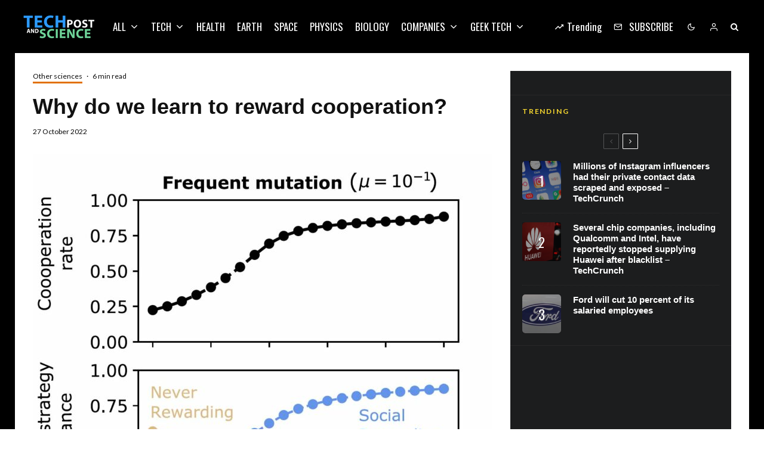

--- FILE ---
content_type: text/html; charset=UTF-8
request_url: https://techandsciencepost.com/news/other-sciences/why-do-we-learn-to-reward-cooperation/
body_size: 40589
content:
<!DOCTYPE html>
<html lang="en-US">
<head><meta charset="UTF-8"><script type="b82d9447074a523976c3a824-text/javascript">if(navigator.userAgent.match(/MSIE|Internet Explorer/i)||navigator.userAgent.match(/Trident\/7\..*?rv:11/i)){var href=document.location.href;if(!href.match(/[?&]nowprocket/)){if(href.indexOf("?")==-1){if(href.indexOf("#")==-1){document.location.href=href+"?nowprocket=1"}else{document.location.href=href.replace("#","?nowprocket=1#")}}else{if(href.indexOf("#")==-1){document.location.href=href+"&nowprocket=1"}else{document.location.href=href.replace("#","&nowprocket=1#")}}}}</script><script type="b82d9447074a523976c3a824-text/javascript">(()=>{class RocketLazyLoadScripts{constructor(){this.v="2.0.3",this.userEvents=["keydown","keyup","mousedown","mouseup","mousemove","mouseover","mouseenter","mouseout","mouseleave","touchmove","touchstart","touchend","touchcancel","wheel","click","dblclick","input","visibilitychange"],this.attributeEvents=["onblur","onclick","oncontextmenu","ondblclick","onfocus","onmousedown","onmouseenter","onmouseleave","onmousemove","onmouseout","onmouseover","onmouseup","onmousewheel","onscroll","onsubmit"]}async t(){this.i(),this.o(),/iP(ad|hone)/.test(navigator.userAgent)&&this.h(),this.u(),this.l(this),this.m(),this.k(this),this.p(this),this._(),await Promise.all([this.R(),this.L()]),this.lastBreath=Date.now(),this.S(this),this.P(),this.D(),this.O(),this.M(),await this.C(this.delayedScripts.normal),await this.C(this.delayedScripts.defer),await this.C(this.delayedScripts.async),this.F("domReady"),await this.T(),await this.j(),await this.I(),this.F("windowLoad"),await this.A(),window.dispatchEvent(new Event("rocket-allScriptsLoaded")),this.everythingLoaded=!0,this.lastTouchEnd&&await new Promise((t=>setTimeout(t,500-Date.now()+this.lastTouchEnd))),this.H(),this.F("all"),this.U(),this.W()}i(){this.CSPIssue=sessionStorage.getItem("rocketCSPIssue"),document.addEventListener("securitypolicyviolation",(t=>{this.CSPIssue||"script-src-elem"!==t.violatedDirective||"data"!==t.blockedURI||(this.CSPIssue=!0,sessionStorage.setItem("rocketCSPIssue",!0))}),{isRocket:!0})}o(){window.addEventListener("pageshow",(t=>{this.persisted=t.persisted,this.realWindowLoadedFired=!0}),{isRocket:!0}),window.addEventListener("pagehide",(()=>{this.onFirstUserAction=null}),{isRocket:!0})}h(){let t;function e(e){t=e}window.addEventListener("touchstart",e,{isRocket:!0}),window.addEventListener("touchend",(function i(o){Math.abs(o.changedTouches[0].pageX-t.changedTouches[0].pageX)<10&&Math.abs(o.changedTouches[0].pageY-t.changedTouches[0].pageY)<10&&o.timeStamp-t.timeStamp<200&&(o.target.dispatchEvent(new PointerEvent("click",{target:o.target,bubbles:!0,cancelable:!0,detail:1})),event.preventDefault(),window.removeEventListener("touchstart",e,{isRocket:!0}),window.removeEventListener("touchend",i,{isRocket:!0}))}),{isRocket:!0})}q(t){this.userActionTriggered||("mousemove"!==t.type||this.firstMousemoveIgnored?"keyup"===t.type||"mouseover"===t.type||"mouseout"===t.type||(this.userActionTriggered=!0,this.onFirstUserAction&&this.onFirstUserAction()):this.firstMousemoveIgnored=!0),"click"===t.type&&t.preventDefault(),this.savedUserEvents.length>0&&(t.stopPropagation(),t.stopImmediatePropagation()),"touchstart"===this.lastEvent&&"touchend"===t.type&&(this.lastTouchEnd=Date.now()),"click"===t.type&&(this.lastTouchEnd=0),this.lastEvent=t.type,this.savedUserEvents.push(t)}u(){this.savedUserEvents=[],this.userEventHandler=this.q.bind(this),this.userEvents.forEach((t=>window.addEventListener(t,this.userEventHandler,{passive:!1,isRocket:!0})))}U(){this.userEvents.forEach((t=>window.removeEventListener(t,this.userEventHandler,{passive:!1,isRocket:!0}))),this.savedUserEvents.forEach((t=>{t.target.dispatchEvent(new window[t.constructor.name](t.type,t))}))}m(){this.eventsMutationObserver=new MutationObserver((t=>{const e="return false";for(const i of t){if("attributes"===i.type){const t=i.target.getAttribute(i.attributeName);t&&t!==e&&(i.target.setAttribute("data-rocket-"+i.attributeName,t),i.target["rocket"+i.attributeName]=new Function("event",t),i.target.setAttribute(i.attributeName,e))}"childList"===i.type&&i.addedNodes.forEach((t=>{if(t.nodeType===Node.ELEMENT_NODE)for(const i of t.attributes)this.attributeEvents.includes(i.name)&&i.value&&""!==i.value&&(t.setAttribute("data-rocket-"+i.name,i.value),t["rocket"+i.name]=new Function("event",i.value),t.setAttribute(i.name,e))}))}})),this.eventsMutationObserver.observe(document,{subtree:!0,childList:!0,attributeFilter:this.attributeEvents})}H(){this.eventsMutationObserver.disconnect(),this.attributeEvents.forEach((t=>{document.querySelectorAll("[data-rocket-"+t+"]").forEach((e=>{e.setAttribute(t,e.getAttribute("data-rocket-"+t)),e.removeAttribute("data-rocket-"+t)}))}))}k(t){Object.defineProperty(HTMLElement.prototype,"onclick",{get(){return this.rocketonclick||null},set(e){this.rocketonclick=e,this.setAttribute(t.everythingLoaded?"onclick":"data-rocket-onclick","this.rocketonclick(event)")}})}S(t){function e(e,i){let o=e[i];e[i]=null,Object.defineProperty(e,i,{get:()=>o,set(s){t.everythingLoaded?o=s:e["rocket"+i]=o=s}})}e(document,"onreadystatechange"),e(window,"onload"),e(window,"onpageshow");try{Object.defineProperty(document,"readyState",{get:()=>t.rocketReadyState,set(e){t.rocketReadyState=e},configurable:!0}),document.readyState="loading"}catch(t){console.log("WPRocket DJE readyState conflict, bypassing")}}l(t){this.originalAddEventListener=EventTarget.prototype.addEventListener,this.originalRemoveEventListener=EventTarget.prototype.removeEventListener,this.savedEventListeners=[],EventTarget.prototype.addEventListener=function(e,i,o){o&&o.isRocket||!t.B(e,this)&&!t.userEvents.includes(e)||t.B(e,this)&&!t.userActionTriggered||e.startsWith("rocket-")||t.everythingLoaded?t.originalAddEventListener.call(this,e,i,o):t.savedEventListeners.push({target:this,remove:!1,type:e,func:i,options:o})},EventTarget.prototype.removeEventListener=function(e,i,o){o&&o.isRocket||!t.B(e,this)&&!t.userEvents.includes(e)||t.B(e,this)&&!t.userActionTriggered||e.startsWith("rocket-")||t.everythingLoaded?t.originalRemoveEventListener.call(this,e,i,o):t.savedEventListeners.push({target:this,remove:!0,type:e,func:i,options:o})}}F(t){"all"===t&&(EventTarget.prototype.addEventListener=this.originalAddEventListener,EventTarget.prototype.removeEventListener=this.originalRemoveEventListener),this.savedEventListeners=this.savedEventListeners.filter((e=>{let i=e.type,o=e.target||window;return"domReady"===t&&"DOMContentLoaded"!==i&&"readystatechange"!==i||("windowLoad"===t&&"load"!==i&&"readystatechange"!==i&&"pageshow"!==i||(this.B(i,o)&&(i="rocket-"+i),e.remove?o.removeEventListener(i,e.func,e.options):o.addEventListener(i,e.func,e.options),!1))}))}p(t){let e;function i(e){return t.everythingLoaded?e:e.split(" ").map((t=>"load"===t||t.startsWith("load.")?"rocket-jquery-load":t)).join(" ")}function o(o){function s(e){const s=o.fn[e];o.fn[e]=o.fn.init.prototype[e]=function(){return this[0]===window&&t.userActionTriggered&&("string"==typeof arguments[0]||arguments[0]instanceof String?arguments[0]=i(arguments[0]):"object"==typeof arguments[0]&&Object.keys(arguments[0]).forEach((t=>{const e=arguments[0][t];delete arguments[0][t],arguments[0][i(t)]=e}))),s.apply(this,arguments),this}}if(o&&o.fn&&!t.allJQueries.includes(o)){const e={DOMContentLoaded:[],"rocket-DOMContentLoaded":[]};for(const t in e)document.addEventListener(t,(()=>{e[t].forEach((t=>t()))}),{isRocket:!0});o.fn.ready=o.fn.init.prototype.ready=function(i){function s(){parseInt(o.fn.jquery)>2?setTimeout((()=>i.bind(document)(o))):i.bind(document)(o)}return t.realDomReadyFired?!t.userActionTriggered||t.fauxDomReadyFired?s():e["rocket-DOMContentLoaded"].push(s):e.DOMContentLoaded.push(s),o([])},s("on"),s("one"),s("off"),t.allJQueries.push(o)}e=o}t.allJQueries=[],o(window.jQuery),Object.defineProperty(window,"jQuery",{get:()=>e,set(t){o(t)}})}P(){const t=new Map;document.write=document.writeln=function(e){const i=document.currentScript,o=document.createRange(),s=i.parentElement;let n=t.get(i);void 0===n&&(n=i.nextSibling,t.set(i,n));const c=document.createDocumentFragment();o.setStart(c,0),c.appendChild(o.createContextualFragment(e)),s.insertBefore(c,n)}}async R(){return new Promise((t=>{this.userActionTriggered?t():this.onFirstUserAction=t}))}async L(){return new Promise((t=>{document.addEventListener("DOMContentLoaded",(()=>{this.realDomReadyFired=!0,t()}),{isRocket:!0})}))}async I(){return this.realWindowLoadedFired?Promise.resolve():new Promise((t=>{window.addEventListener("load",t,{isRocket:!0})}))}M(){this.pendingScripts=[];this.scriptsMutationObserver=new MutationObserver((t=>{for(const e of t)e.addedNodes.forEach((t=>{"SCRIPT"!==t.tagName||t.noModule||t.isWPRocket||this.pendingScripts.push({script:t,promise:new Promise((e=>{const i=()=>{const i=this.pendingScripts.findIndex((e=>e.script===t));i>=0&&this.pendingScripts.splice(i,1),e()};t.addEventListener("load",i,{isRocket:!0}),t.addEventListener("error",i,{isRocket:!0}),setTimeout(i,1e3)}))})}))})),this.scriptsMutationObserver.observe(document,{childList:!0,subtree:!0})}async j(){await this.J(),this.pendingScripts.length?(await this.pendingScripts[0].promise,await this.j()):this.scriptsMutationObserver.disconnect()}D(){this.delayedScripts={normal:[],async:[],defer:[]},document.querySelectorAll("script[type$=rocketlazyloadscript]").forEach((t=>{t.hasAttribute("data-rocket-src")?t.hasAttribute("async")&&!1!==t.async?this.delayedScripts.async.push(t):t.hasAttribute("defer")&&!1!==t.defer||"module"===t.getAttribute("data-rocket-type")?this.delayedScripts.defer.push(t):this.delayedScripts.normal.push(t):this.delayedScripts.normal.push(t)}))}async _(){await this.L();let t=[];document.querySelectorAll("script[type$=rocketlazyloadscript][data-rocket-src]").forEach((e=>{let i=e.getAttribute("data-rocket-src");if(i&&!i.startsWith("data:")){i.startsWith("//")&&(i=location.protocol+i);try{const o=new URL(i).origin;o!==location.origin&&t.push({src:o,crossOrigin:e.crossOrigin||"module"===e.getAttribute("data-rocket-type")})}catch(t){}}})),t=[...new Map(t.map((t=>[JSON.stringify(t),t]))).values()],this.N(t,"preconnect")}async $(t){if(await this.G(),!0!==t.noModule||!("noModule"in HTMLScriptElement.prototype))return new Promise((e=>{let i;function o(){(i||t).setAttribute("data-rocket-status","executed"),e()}try{if(navigator.userAgent.includes("Firefox/")||""===navigator.vendor||this.CSPIssue)i=document.createElement("script"),[...t.attributes].forEach((t=>{let e=t.nodeName;"type"!==e&&("data-rocket-type"===e&&(e="type"),"data-rocket-src"===e&&(e="src"),i.setAttribute(e,t.nodeValue))})),t.text&&(i.text=t.text),t.nonce&&(i.nonce=t.nonce),i.hasAttribute("src")?(i.addEventListener("load",o,{isRocket:!0}),i.addEventListener("error",(()=>{i.setAttribute("data-rocket-status","failed-network"),e()}),{isRocket:!0}),setTimeout((()=>{i.isConnected||e()}),1)):(i.text=t.text,o()),i.isWPRocket=!0,t.parentNode.replaceChild(i,t);else{const i=t.getAttribute("data-rocket-type"),s=t.getAttribute("data-rocket-src");i?(t.type=i,t.removeAttribute("data-rocket-type")):t.removeAttribute("type"),t.addEventListener("load",o,{isRocket:!0}),t.addEventListener("error",(i=>{this.CSPIssue&&i.target.src.startsWith("data:")?(console.log("WPRocket: CSP fallback activated"),t.removeAttribute("src"),this.$(t).then(e)):(t.setAttribute("data-rocket-status","failed-network"),e())}),{isRocket:!0}),s?(t.fetchPriority="high",t.removeAttribute("data-rocket-src"),t.src=s):t.src="data:text/javascript;base64,"+window.btoa(unescape(encodeURIComponent(t.text)))}}catch(i){t.setAttribute("data-rocket-status","failed-transform"),e()}}));t.setAttribute("data-rocket-status","skipped")}async C(t){const e=t.shift();return e?(e.isConnected&&await this.$(e),this.C(t)):Promise.resolve()}O(){this.N([...this.delayedScripts.normal,...this.delayedScripts.defer,...this.delayedScripts.async],"preload")}N(t,e){this.trash=this.trash||[];let i=!0;var o=document.createDocumentFragment();t.forEach((t=>{const s=t.getAttribute&&t.getAttribute("data-rocket-src")||t.src;if(s&&!s.startsWith("data:")){const n=document.createElement("link");n.href=s,n.rel=e,"preconnect"!==e&&(n.as="script",n.fetchPriority=i?"high":"low"),t.getAttribute&&"module"===t.getAttribute("data-rocket-type")&&(n.crossOrigin=!0),t.crossOrigin&&(n.crossOrigin=t.crossOrigin),t.integrity&&(n.integrity=t.integrity),t.nonce&&(n.nonce=t.nonce),o.appendChild(n),this.trash.push(n),i=!1}})),document.head.appendChild(o)}W(){this.trash.forEach((t=>t.remove()))}async T(){try{document.readyState="interactive"}catch(t){}this.fauxDomReadyFired=!0;try{await this.G(),document.dispatchEvent(new Event("rocket-readystatechange")),await this.G(),document.rocketonreadystatechange&&document.rocketonreadystatechange(),await this.G(),document.dispatchEvent(new Event("rocket-DOMContentLoaded")),await this.G(),window.dispatchEvent(new Event("rocket-DOMContentLoaded"))}catch(t){console.error(t)}}async A(){try{document.readyState="complete"}catch(t){}try{await this.G(),document.dispatchEvent(new Event("rocket-readystatechange")),await this.G(),document.rocketonreadystatechange&&document.rocketonreadystatechange(),await this.G(),window.dispatchEvent(new Event("rocket-load")),await this.G(),window.rocketonload&&window.rocketonload(),await this.G(),this.allJQueries.forEach((t=>t(window).trigger("rocket-jquery-load"))),await this.G();const t=new Event("rocket-pageshow");t.persisted=this.persisted,window.dispatchEvent(t),await this.G(),window.rocketonpageshow&&window.rocketonpageshow({persisted:this.persisted})}catch(t){console.error(t)}}async G(){Date.now()-this.lastBreath>45&&(await this.J(),this.lastBreath=Date.now())}async J(){return document.hidden?new Promise((t=>setTimeout(t))):new Promise((t=>requestAnimationFrame(t)))}B(t,e){return e===document&&"readystatechange"===t||(e===document&&"DOMContentLoaded"===t||(e===window&&"DOMContentLoaded"===t||(e===window&&"load"===t||e===window&&"pageshow"===t)))}static run(){(new RocketLazyLoadScripts).t()}}RocketLazyLoadScripts.run()})();</script>
	
			<meta name="viewport" content="width=device-width, initial-scale=1">
		<link rel="profile" href="https://gmpg.org/xfn/11">
		<meta name="theme-color" content="#f7d40e">
	<meta name='robots' content='index, follow, max-image-preview:large, max-snippet:-1, max-video-preview:-1' />
	<style>img:is([sizes="auto" i], [sizes^="auto," i]) { contain-intrinsic-size: 3000px 1500px }</style>
	
	
	<title>Why do we learn to reward cooperation? - Tech and Science Post</title><link rel="preload" data-rocket-preload as="image" href="https://techandsciencepost.com/wp-content/uploads/2022/10/why-do-we-learn-to-reward-cooperation-770x741.jpg" imagesrcset="https://techandsciencepost.com/wp-content/uploads/2022/10/why-do-we-learn-to-reward-cooperation-770x741.jpg 770w, https://techandsciencepost.com/wp-content/uploads/2022/10/why-do-we-learn-to-reward-cooperation-300x289.jpg 300w, https://techandsciencepost.com/wp-content/uploads/2022/10/why-do-we-learn-to-reward-cooperation-1024x985.jpg 1024w, https://techandsciencepost.com/wp-content/uploads/2022/10/why-do-we-learn-to-reward-cooperation-305x293.jpg 305w, https://techandsciencepost.com/wp-content/uploads/2022/10/why-do-we-learn-to-reward-cooperation-782x752.jpg 782w, https://techandsciencepost.com/wp-content/uploads/2022/10/why-do-we-learn-to-reward-cooperation-390x375.jpg 390w, https://techandsciencepost.com/wp-content/uploads/2022/10/why-do-we-learn-to-reward-cooperation.jpg 1098w" imagesizes="(max-width: 770px) 100vw, 770px" fetchpriority="high"><link rel="preload" data-rocket-preload as="style" href="https://fonts.googleapis.com/css?family=Lato%3A400%2C700%7COswald%3A400%2C700&#038;subset=latin&#038;display=swap" /><script src="/cdn-cgi/scripts/7d0fa10a/cloudflare-static/rocket-loader.min.js" data-cf-settings="b82d9447074a523976c3a824-|49"></script><link rel="stylesheet" href="https://fonts.googleapis.com/css?family=Lato%3A400%2C700%7COswald%3A400%2C700&#038;subset=latin&#038;display=swap" media="print" onload="this.media='all'" /><noscript><link rel="stylesheet" href="https://fonts.googleapis.com/css?family=Lato%3A400%2C700%7COswald%3A400%2C700&#038;subset=latin&#038;display=swap" /></noscript>
	<link rel="canonical" href="https://techandsciencepost.com/news/other-sciences/why-do-we-learn-to-reward-cooperation/" />
	<meta property="og:locale" content="en_US" />
	<meta property="og:type" content="article" />
	<meta property="og:title" content="Why do we learn to reward cooperation? - Tech and Science Post" />
	<meta property="og:description" content="Researchers at the Max Planck Institute in Plön show that reputation plays a key role in determining which rewarding policies people adopt. Using game theory, they explain why individuals learn to use rewards to specifically promote good behavior. Their paper appears in Nature Communications. Often, we use positive incentives like rewards to promote cooperative behavior. But why do we predominantly reward cooperation? Why is defection rarely rewarded? Or more generally, why do we bother to engage in any form of [&hellip;]" />
	<meta property="og:url" content="https://techandsciencepost.com/news/other-sciences/why-do-we-learn-to-reward-cooperation/" />
	<meta property="og:site_name" content="Tech and Science Post" />
	<meta property="article:publisher" content="https://facebook.com/techandsciencepost" />
	<meta property="article:published_time" content="2022-10-27T16:03:24+00:00" />
	<meta property="og:image" content="https://techandsciencepost.com/wp-content/uploads/2022/10/why-do-we-learn-to-reward-cooperation.jpg" />
	<meta property="og:image:width" content="1098" />
	<meta property="og:image:height" content="1056" />
	<meta property="og:image:type" content="image/jpeg" />
	<meta name="author" content="Tech and Science Post" />
	<meta name="twitter:card" content="summary_large_image" />
	<meta name="twitter:creator" content="@techsciencepost" />
	<meta name="twitter:site" content="@techsciencepost" />
	<meta name="twitter:label1" content="Written by" />
	<meta name="twitter:data1" content="Tech and Science Post" />
	<meta name="twitter:label2" content="Est. reading time" />
	<meta name="twitter:data2" content="2 minutes" />
	<script type="application/ld+json" class="yoast-schema-graph">{"@context":"https://schema.org","@graph":[{"@type":"Article","@id":"https://techandsciencepost.com/news/other-sciences/why-do-we-learn-to-reward-cooperation/#article","isPartOf":{"@id":"https://techandsciencepost.com/news/other-sciences/why-do-we-learn-to-reward-cooperation/"},"author":{"name":"Tech and Science Post","@id":"https://techandsciencepost.com/#/schema/person/de5a801d7b57ec4f2ee65ab837ca2732"},"headline":"Why do we learn to reward cooperation?","datePublished":"2022-10-27T16:03:24+00:00","mainEntityOfPage":{"@id":"https://techandsciencepost.com/news/other-sciences/why-do-we-learn-to-reward-cooperation/"},"wordCount":465,"commentCount":0,"publisher":{"@id":"https://techandsciencepost.com/#organization"},"image":{"@id":"https://techandsciencepost.com/news/other-sciences/why-do-we-learn-to-reward-cooperation/#primaryimage"},"thumbnailUrl":"https://techandsciencepost.com/wp-content/uploads/2022/10/why-do-we-learn-to-reward-cooperation.jpg","articleSection":["Other sciences"],"inLanguage":"en-US","potentialAction":[{"@type":"CommentAction","name":"Comment","target":["https://techandsciencepost.com/news/other-sciences/why-do-we-learn-to-reward-cooperation/#respond"]}]},{"@type":"WebPage","@id":"https://techandsciencepost.com/news/other-sciences/why-do-we-learn-to-reward-cooperation/","url":"https://techandsciencepost.com/news/other-sciences/why-do-we-learn-to-reward-cooperation/","name":"Why do we learn to reward cooperation? - Tech and Science Post","isPartOf":{"@id":"https://techandsciencepost.com/#website"},"primaryImageOfPage":{"@id":"https://techandsciencepost.com/news/other-sciences/why-do-we-learn-to-reward-cooperation/#primaryimage"},"image":{"@id":"https://techandsciencepost.com/news/other-sciences/why-do-we-learn-to-reward-cooperation/#primaryimage"},"thumbnailUrl":"https://techandsciencepost.com/wp-content/uploads/2022/10/why-do-we-learn-to-reward-cooperation.jpg","datePublished":"2022-10-27T16:03:24+00:00","breadcrumb":{"@id":"https://techandsciencepost.com/news/other-sciences/why-do-we-learn-to-reward-cooperation/#breadcrumb"},"inLanguage":"en-US","potentialAction":[{"@type":"ReadAction","target":["https://techandsciencepost.com/news/other-sciences/why-do-we-learn-to-reward-cooperation/"]}]},{"@type":"ImageObject","inLanguage":"en-US","@id":"https://techandsciencepost.com/news/other-sciences/why-do-we-learn-to-reward-cooperation/#primaryimage","url":"https://techandsciencepost.com/wp-content/uploads/2022/10/why-do-we-learn-to-reward-cooperation.jpg","contentUrl":"https://techandsciencepost.com/wp-content/uploads/2022/10/why-do-we-learn-to-reward-cooperation.jpg","width":1098,"height":1056},{"@type":"BreadcrumbList","@id":"https://techandsciencepost.com/news/other-sciences/why-do-we-learn-to-reward-cooperation/#breadcrumb","itemListElement":[{"@type":"ListItem","position":1,"name":"Home","item":"https://techandsciencepost.com/"},{"@type":"ListItem","position":2,"name":"Why do we learn to reward cooperation?"}]},{"@type":"WebSite","@id":"https://techandsciencepost.com/#website","url":"https://techandsciencepost.com/","name":"Tech and Science Post","description":"All about tech and science","publisher":{"@id":"https://techandsciencepost.com/#organization"},"potentialAction":[{"@type":"SearchAction","target":{"@type":"EntryPoint","urlTemplate":"https://techandsciencepost.com/?s={search_term_string}"},"query-input":{"@type":"PropertyValueSpecification","valueRequired":true,"valueName":"search_term_string"}}],"inLanguage":"en-US"},{"@type":"Organization","@id":"https://techandsciencepost.com/#organization","name":"Tech and Science Post","url":"https://techandsciencepost.com/","logo":{"@type":"ImageObject","inLanguage":"en-US","@id":"https://techandsciencepost.com/#/schema/logo/image/","url":"https://techandsciencepost.com/wp-content/uploads/2019/05/techandsciencepost-retina-v2.png","contentUrl":"https://techandsciencepost.com/wp-content/uploads/2019/05/techandsciencepost-retina-v2.png","width":240,"height":80,"caption":"Tech and Science Post"},"image":{"@id":"https://techandsciencepost.com/#/schema/logo/image/"},"sameAs":["https://facebook.com/techandsciencepost","https://x.com/techsciencepost","https://www.instagram.com/tech_and_science_post/"]},{"@type":"Person","@id":"https://techandsciencepost.com/#/schema/person/de5a801d7b57ec4f2ee65ab837ca2732","name":"Tech and Science Post","image":{"@type":"ImageObject","inLanguage":"en-US","@id":"https://techandsciencepost.com/#/schema/person/image/","url":"https://secure.gravatar.com/avatar/b1b247cfc5f9e19932eee750ca010e58?s=96&d=mm&r=g","contentUrl":"https://secure.gravatar.com/avatar/b1b247cfc5f9e19932eee750ca010e58?s=96&d=mm&r=g","caption":"Tech and Science Post"},"url":"https://techandsciencepost.com/author/gigosbububu/"}]}</script>
	


<link rel='dns-prefetch' href='//www.google-analytics.com' />
<link rel='dns-prefetch' href='//fonts.googleapis.com' />
<link href='https://fonts.gstatic.com' crossorigin rel='preconnect' />
<link rel="alternate" type="application/rss+xml" title="Tech and Science Post &raquo; Feed" href="https://techandsciencepost.com/feed/" />
<link rel="alternate" type="application/rss+xml" title="Tech and Science Post &raquo; Comments Feed" href="https://techandsciencepost.com/comments/feed/" />
<link rel="alternate" type="application/rss+xml" title="Tech and Science Post &raquo; Why do we learn to reward cooperation? Comments Feed" href="https://techandsciencepost.com/news/other-sciences/why-do-we-learn-to-reward-cooperation/feed/" />
<style id='wp-emoji-styles-inline-css' type='text/css'>

	img.wp-smiley, img.emoji {
		display: inline !important;
		border: none !important;
		box-shadow: none !important;
		height: 1em !important;
		width: 1em !important;
		margin: 0 0.07em !important;
		vertical-align: -0.1em !important;
		background: none !important;
		padding: 0 !important;
	}
</style>
<link rel='stylesheet' id='wp-block-library-css' href='https://techandsciencepost.com/wp-includes/css/dist/block-library/style.min.css?ver=6.7.4' type='text/css' media='all' />
<link rel='stylesheet' id='lets-info-up-block-css' href='https://techandsciencepost.com/wp-content/plugins/lets-info-up/frontend/css/style.min.css?ver=1.4.9' type='text/css' media='all' />
<style id='classic-theme-styles-inline-css' type='text/css'>
/*! This file is auto-generated */
.wp-block-button__link{color:#fff;background-color:#32373c;border-radius:9999px;box-shadow:none;text-decoration:none;padding:calc(.667em + 2px) calc(1.333em + 2px);font-size:1.125em}.wp-block-file__button{background:#32373c;color:#fff;text-decoration:none}
</style>
<style id='global-styles-inline-css' type='text/css'>
:root{--wp--preset--aspect-ratio--square: 1;--wp--preset--aspect-ratio--4-3: 4/3;--wp--preset--aspect-ratio--3-4: 3/4;--wp--preset--aspect-ratio--3-2: 3/2;--wp--preset--aspect-ratio--2-3: 2/3;--wp--preset--aspect-ratio--16-9: 16/9;--wp--preset--aspect-ratio--9-16: 9/16;--wp--preset--color--black: #000000;--wp--preset--color--cyan-bluish-gray: #abb8c3;--wp--preset--color--white: #ffffff;--wp--preset--color--pale-pink: #f78da7;--wp--preset--color--vivid-red: #cf2e2e;--wp--preset--color--luminous-vivid-orange: #ff6900;--wp--preset--color--luminous-vivid-amber: #fcb900;--wp--preset--color--light-green-cyan: #7bdcb5;--wp--preset--color--vivid-green-cyan: #00d084;--wp--preset--color--pale-cyan-blue: #8ed1fc;--wp--preset--color--vivid-cyan-blue: #0693e3;--wp--preset--color--vivid-purple: #9b51e0;--wp--preset--gradient--vivid-cyan-blue-to-vivid-purple: linear-gradient(135deg,rgba(6,147,227,1) 0%,rgb(155,81,224) 100%);--wp--preset--gradient--light-green-cyan-to-vivid-green-cyan: linear-gradient(135deg,rgb(122,220,180) 0%,rgb(0,208,130) 100%);--wp--preset--gradient--luminous-vivid-amber-to-luminous-vivid-orange: linear-gradient(135deg,rgba(252,185,0,1) 0%,rgba(255,105,0,1) 100%);--wp--preset--gradient--luminous-vivid-orange-to-vivid-red: linear-gradient(135deg,rgba(255,105,0,1) 0%,rgb(207,46,46) 100%);--wp--preset--gradient--very-light-gray-to-cyan-bluish-gray: linear-gradient(135deg,rgb(238,238,238) 0%,rgb(169,184,195) 100%);--wp--preset--gradient--cool-to-warm-spectrum: linear-gradient(135deg,rgb(74,234,220) 0%,rgb(151,120,209) 20%,rgb(207,42,186) 40%,rgb(238,44,130) 60%,rgb(251,105,98) 80%,rgb(254,248,76) 100%);--wp--preset--gradient--blush-light-purple: linear-gradient(135deg,rgb(255,206,236) 0%,rgb(152,150,240) 100%);--wp--preset--gradient--blush-bordeaux: linear-gradient(135deg,rgb(254,205,165) 0%,rgb(254,45,45) 50%,rgb(107,0,62) 100%);--wp--preset--gradient--luminous-dusk: linear-gradient(135deg,rgb(255,203,112) 0%,rgb(199,81,192) 50%,rgb(65,88,208) 100%);--wp--preset--gradient--pale-ocean: linear-gradient(135deg,rgb(255,245,203) 0%,rgb(182,227,212) 50%,rgb(51,167,181) 100%);--wp--preset--gradient--electric-grass: linear-gradient(135deg,rgb(202,248,128) 0%,rgb(113,206,126) 100%);--wp--preset--gradient--midnight: linear-gradient(135deg,rgb(2,3,129) 0%,rgb(40,116,252) 100%);--wp--preset--font-size--small: 13px;--wp--preset--font-size--medium: 20px;--wp--preset--font-size--large: 36px;--wp--preset--font-size--x-large: 42px;--wp--preset--spacing--20: 0.44rem;--wp--preset--spacing--30: 0.67rem;--wp--preset--spacing--40: 1rem;--wp--preset--spacing--50: 1.5rem;--wp--preset--spacing--60: 2.25rem;--wp--preset--spacing--70: 3.38rem;--wp--preset--spacing--80: 5.06rem;--wp--preset--shadow--natural: 6px 6px 9px rgba(0, 0, 0, 0.2);--wp--preset--shadow--deep: 12px 12px 50px rgba(0, 0, 0, 0.4);--wp--preset--shadow--sharp: 6px 6px 0px rgba(0, 0, 0, 0.2);--wp--preset--shadow--outlined: 6px 6px 0px -3px rgba(255, 255, 255, 1), 6px 6px rgba(0, 0, 0, 1);--wp--preset--shadow--crisp: 6px 6px 0px rgba(0, 0, 0, 1);}:where(.is-layout-flex){gap: 0.5em;}:where(.is-layout-grid){gap: 0.5em;}body .is-layout-flex{display: flex;}.is-layout-flex{flex-wrap: wrap;align-items: center;}.is-layout-flex > :is(*, div){margin: 0;}body .is-layout-grid{display: grid;}.is-layout-grid > :is(*, div){margin: 0;}:where(.wp-block-columns.is-layout-flex){gap: 2em;}:where(.wp-block-columns.is-layout-grid){gap: 2em;}:where(.wp-block-post-template.is-layout-flex){gap: 1.25em;}:where(.wp-block-post-template.is-layout-grid){gap: 1.25em;}.has-black-color{color: var(--wp--preset--color--black) !important;}.has-cyan-bluish-gray-color{color: var(--wp--preset--color--cyan-bluish-gray) !important;}.has-white-color{color: var(--wp--preset--color--white) !important;}.has-pale-pink-color{color: var(--wp--preset--color--pale-pink) !important;}.has-vivid-red-color{color: var(--wp--preset--color--vivid-red) !important;}.has-luminous-vivid-orange-color{color: var(--wp--preset--color--luminous-vivid-orange) !important;}.has-luminous-vivid-amber-color{color: var(--wp--preset--color--luminous-vivid-amber) !important;}.has-light-green-cyan-color{color: var(--wp--preset--color--light-green-cyan) !important;}.has-vivid-green-cyan-color{color: var(--wp--preset--color--vivid-green-cyan) !important;}.has-pale-cyan-blue-color{color: var(--wp--preset--color--pale-cyan-blue) !important;}.has-vivid-cyan-blue-color{color: var(--wp--preset--color--vivid-cyan-blue) !important;}.has-vivid-purple-color{color: var(--wp--preset--color--vivid-purple) !important;}.has-black-background-color{background-color: var(--wp--preset--color--black) !important;}.has-cyan-bluish-gray-background-color{background-color: var(--wp--preset--color--cyan-bluish-gray) !important;}.has-white-background-color{background-color: var(--wp--preset--color--white) !important;}.has-pale-pink-background-color{background-color: var(--wp--preset--color--pale-pink) !important;}.has-vivid-red-background-color{background-color: var(--wp--preset--color--vivid-red) !important;}.has-luminous-vivid-orange-background-color{background-color: var(--wp--preset--color--luminous-vivid-orange) !important;}.has-luminous-vivid-amber-background-color{background-color: var(--wp--preset--color--luminous-vivid-amber) !important;}.has-light-green-cyan-background-color{background-color: var(--wp--preset--color--light-green-cyan) !important;}.has-vivid-green-cyan-background-color{background-color: var(--wp--preset--color--vivid-green-cyan) !important;}.has-pale-cyan-blue-background-color{background-color: var(--wp--preset--color--pale-cyan-blue) !important;}.has-vivid-cyan-blue-background-color{background-color: var(--wp--preset--color--vivid-cyan-blue) !important;}.has-vivid-purple-background-color{background-color: var(--wp--preset--color--vivid-purple) !important;}.has-black-border-color{border-color: var(--wp--preset--color--black) !important;}.has-cyan-bluish-gray-border-color{border-color: var(--wp--preset--color--cyan-bluish-gray) !important;}.has-white-border-color{border-color: var(--wp--preset--color--white) !important;}.has-pale-pink-border-color{border-color: var(--wp--preset--color--pale-pink) !important;}.has-vivid-red-border-color{border-color: var(--wp--preset--color--vivid-red) !important;}.has-luminous-vivid-orange-border-color{border-color: var(--wp--preset--color--luminous-vivid-orange) !important;}.has-luminous-vivid-amber-border-color{border-color: var(--wp--preset--color--luminous-vivid-amber) !important;}.has-light-green-cyan-border-color{border-color: var(--wp--preset--color--light-green-cyan) !important;}.has-vivid-green-cyan-border-color{border-color: var(--wp--preset--color--vivid-green-cyan) !important;}.has-pale-cyan-blue-border-color{border-color: var(--wp--preset--color--pale-cyan-blue) !important;}.has-vivid-cyan-blue-border-color{border-color: var(--wp--preset--color--vivid-cyan-blue) !important;}.has-vivid-purple-border-color{border-color: var(--wp--preset--color--vivid-purple) !important;}.has-vivid-cyan-blue-to-vivid-purple-gradient-background{background: var(--wp--preset--gradient--vivid-cyan-blue-to-vivid-purple) !important;}.has-light-green-cyan-to-vivid-green-cyan-gradient-background{background: var(--wp--preset--gradient--light-green-cyan-to-vivid-green-cyan) !important;}.has-luminous-vivid-amber-to-luminous-vivid-orange-gradient-background{background: var(--wp--preset--gradient--luminous-vivid-amber-to-luminous-vivid-orange) !important;}.has-luminous-vivid-orange-to-vivid-red-gradient-background{background: var(--wp--preset--gradient--luminous-vivid-orange-to-vivid-red) !important;}.has-very-light-gray-to-cyan-bluish-gray-gradient-background{background: var(--wp--preset--gradient--very-light-gray-to-cyan-bluish-gray) !important;}.has-cool-to-warm-spectrum-gradient-background{background: var(--wp--preset--gradient--cool-to-warm-spectrum) !important;}.has-blush-light-purple-gradient-background{background: var(--wp--preset--gradient--blush-light-purple) !important;}.has-blush-bordeaux-gradient-background{background: var(--wp--preset--gradient--blush-bordeaux) !important;}.has-luminous-dusk-gradient-background{background: var(--wp--preset--gradient--luminous-dusk) !important;}.has-pale-ocean-gradient-background{background: var(--wp--preset--gradient--pale-ocean) !important;}.has-electric-grass-gradient-background{background: var(--wp--preset--gradient--electric-grass) !important;}.has-midnight-gradient-background{background: var(--wp--preset--gradient--midnight) !important;}.has-small-font-size{font-size: var(--wp--preset--font-size--small) !important;}.has-medium-font-size{font-size: var(--wp--preset--font-size--medium) !important;}.has-large-font-size{font-size: var(--wp--preset--font-size--large) !important;}.has-x-large-font-size{font-size: var(--wp--preset--font-size--x-large) !important;}
:where(.wp-block-post-template.is-layout-flex){gap: 1.25em;}:where(.wp-block-post-template.is-layout-grid){gap: 1.25em;}
:where(.wp-block-columns.is-layout-flex){gap: 2em;}:where(.wp-block-columns.is-layout-grid){gap: 2em;}
:root :where(.wp-block-pullquote){font-size: 1.5em;line-height: 1.6;}
</style>
<link data-minify="1" rel='stylesheet' id='dashicons-css' href='https://techandsciencepost.com/wp-content/cache/min/1/wp-includes/css/dashicons.min.css?ver=1748349521' type='text/css' media='all' />
<link rel='stylesheet' id='lets-review-api-css' href='https://techandsciencepost.com/wp-content/plugins/lets-review/assets/css/style-api.min.css?ver=3.4.3' type='text/css' media='all' />
<link data-minify="1" rel='stylesheet' id='wp_automatic_gallery_style-css' href='https://techandsciencepost.com/wp-content/cache/min/1/wp-content/plugins/wp-automatic/css/wp-automatic.css?ver=1748349521' type='text/css' media='all' />
<link data-minify="1" rel='stylesheet' id='zeen-style-css' href='https://techandsciencepost.com/wp-content/cache/min/1/wp-content/themes/zeen/assets/css/style.min.css?ver=1748349521' type='text/css' media='all' />
<style id='zeen-style-inline-css' type='text/css'>
.content-bg, .block-skin-5:not(.skin-inner), .block-skin-5.skin-inner > .tipi-row-inner-style, .article-layout-skin-1.title-cut-bl .hero-wrap .meta:before, .article-layout-skin-1.title-cut-bc .hero-wrap .meta:before, .article-layout-skin-1.title-cut-bl .hero-wrap .share-it:before, .article-layout-skin-1.title-cut-bc .hero-wrap .share-it:before, .standard-archive .page-header, .skin-dark .flickity-viewport, .zeen__var__options label { background: #ffffff;}a.zeen-pin-it{position: absolute}.background.mask {background-color: transparent}.side-author__wrap .mask a {display:inline-block;height:70px}.timed-pup,.modal-wrap {position:fixed;visibility:hidden}.to-top__fixed .to-top a{background-color:#000000; color: #fff}.site-inner { background-color: #000000; }.splitter svg g { fill: #000000; }.inline-post .block article .title { font-size: 20px;}.fontfam-1 { font-family: 'proxima-nova',sans-serif!important;}input,input[type="number"],.body-f1, .quotes-f1 blockquote, .quotes-f1 q, .by-f1 .byline, .sub-f1 .subtitle, .wh-f1 .widget-title, .headings-f1 h1, .headings-f1 h2, .headings-f1 h3, .headings-f1 h4, .headings-f1 h5, .headings-f1 h6, .font-1, div.jvectormap-tip {font-family:'proxima-nova',sans-serif;font-weight: 700;font-style: normal;}.fontfam-2 { font-family:'Lato',sans-serif!important; }input[type=submit], button, .tipi-button,.button,.wpcf7-submit,.button__back__home,.body-f2, .quotes-f2 blockquote, .quotes-f2 q, .by-f2 .byline, .sub-f2 .subtitle, .wh-f2 .widget-title, .headings-f2 h1, .headings-f2 h2, .headings-f2 h3, .headings-f2 h4, .headings-f2 h5, .headings-f2 h6, .font-2 {font-family:'Lato',sans-serif;font-weight: 400;font-style: normal;}.fontfam-3 { font-family:'Oswald',sans-serif!important;}.body-f3, .quotes-f3 blockquote, .quotes-f3 q, .by-f3 .byline, .sub-f3 .subtitle, .wh-f3 .widget-title, .headings-f3 h1, .headings-f3 h2, .headings-f3 h3, .headings-f3 h4, .headings-f3 h5, .headings-f3 h6, .font-3 {font-family:'Oswald',sans-serif;font-style: normal;font-weight: 400;}.tipi-row, .tipi-builder-on .contents-wrap > p { max-width: 1273px ; }.slider-columns--3 article { width: 374.33333333333px }.slider-columns--2 article { width: 576.5px }.slider-columns--4 article { width: 273.25px }.single .site-content .tipi-row { max-width: 1230px ; }.single-product .site-content .tipi-row { max-width: 1273px ; }.date--secondary { color: #f8d92f; }.date--main { color: #f8d92f; }.global-accent-border { border-color: #f7d40e; }.trending-accent-border { border-color: #f7d40e; }.trending-accent-bg { border-color: #f7d40e; }.wpcf7-submit, .tipi-button.block-loader { background: #18181e; }.wpcf7-submit:hover, .tipi-button.block-loader:hover { background: #111; }.tipi-button.block-loader { color: #fff!important; }.wpcf7-submit { background: #18181e; }.wpcf7-submit:hover { background: #111; }.global-accent-bg, .icon-base-2:hover .icon-bg, #progress { background-color: #f7d40e; }.global-accent-text, .mm-submenu-2 .mm-51 .menu-wrap > .sub-menu > li > a { color: #f7d40e; }body { color:#444;}.excerpt { color:#7c7c7c;}.mode--alt--b .excerpt, .block-skin-2 .excerpt, .block-skin-2 .preview-classic .custom-button__fill-2 { color:#888!important;}.read-more-wrap { color:#767676;}.logo-fallback a { color:#000!important;}.site-mob-header .logo-fallback a { color:#000!important;}blockquote:not(.comment-excerpt) { color:#111;}.mode--alt--b blockquote:not(.comment-excerpt), .mode--alt--b .block-skin-0.block-wrap-quote .block-wrap-quote blockquote:not(.comment-excerpt), .mode--alt--b .block-skin-0.block-wrap-quote .block-wrap-quote blockquote:not(.comment-excerpt) span { color:#fff!important;}.byline, .byline a { color:#0a0a0a;}.mode--alt--b .block-wrap-classic .byline, .mode--alt--b .block-wrap-classic .byline a, .mode--alt--b .block-wrap-thumbnail .byline, .mode--alt--b .block-wrap-thumbnail .byline a, .block-skin-2 .byline a, .block-skin-2 .byline { color:#888;}.preview-classic .meta .title, .preview-thumbnail .meta .title,.preview-56 .meta .title{ color:#111;}h1, h2, h3, h4, h5, h6, .block-title { color:#111;}.sidebar-widget  .widget-title { color:#f8d92f!important;}.link-color-wrap a, .woocommerce-Tabs-panel--description a { color: #a09001; }.mode--alt--b .link-color-wrap a, .mode--alt--b .woocommerce-Tabs-panel--description a { color: #888; }.copyright, .site-footer .bg-area-inner .copyright a { color: #ffffff; }.link-color-wrap a:hover { color: #6d5f00; }.mode--alt--b .link-color-wrap a:hover { color: #555; }body{line-height:1.66}input[type=submit], button, .tipi-button,.button,.wpcf7-submit,.button__back__home{letter-spacing:0.03em}.sub-menu a:not(.tipi-button){letter-spacing:0.1em}.widget-title{letter-spacing:0.15em}html, body{font-size:17px}.byline{font-size:12px}input[type=submit], button, .tipi-button,.button,.wpcf7-submit,.button__back__home{font-size:11px}.excerpt{font-size:15px}.logo-fallback, .secondary-wrap .logo-fallback a{font-size:22px}.logo span{font-size:12px}.breadcrumbs{font-size:10px}.hero-meta.tipi-s-typo .title{font-size:25px}.hero-meta.tipi-s-typo .subtitle{font-size:18px}.hero-meta.tipi-m-typo .title{font-size:22px}.hero-meta.tipi-m-typo .subtitle{font-size:15px}.hero-meta.tipi-xl-typo .title{font-size:22px}.hero-meta.tipi-xl-typo .subtitle{font-size:15px}.block-html-content h1, .single-content .entry-content h1{font-size:28px}.block-html-content h2, .single-content .entry-content h2{font-size:24px}.block-html-content h3, .single-content .entry-content h3{font-size:20px}.block-html-content h4, .single-content .entry-content h4{font-size:20px}.block-html-content h5, .single-content .entry-content h5{font-size:13px}.footer-block-links{font-size:8px}blockquote, q{font-size:20px}.site-footer .copyright{font-size:12px}.footer-navigation{font-size:12px}.site-footer .menu-icons{font-size:12px}.block-title, .page-title{font-size:24px}.block-subtitle{font-size:18px}.block-col-self .preview-2 .title{font-size:22px}.block-wrap-classic .tipi-m-typo .title-wrap .title{font-size:22px}.tipi-s-typo .title, .ppl-s-3 .tipi-s-typo .title, .zeen-col--wide .ppl-s-3 .tipi-s-typo .title, .preview-1 .title, .preview-21:not(.tipi-xs-typo) .title{font-size:22px}.tipi-xs-typo .title, .tipi-basket-wrap .basket-item .title{font-size:15px}.meta .read-more-wrap{font-size:11px}.widget-title{font-size:12px}.split-1:not(.preview-thumbnail) .mask{-webkit-flex: 0 0 calc( 34% - 15px);
					-ms-flex: 0 0 calc( 34% - 15px);
					flex: 0 0 calc( 34% - 15px);
					width: calc( 34% - 15px);}.preview-thumbnail .mask{-webkit-flex: 0 0 65px;
					-ms-flex: 0 0 65px;
					flex: 0 0 65px;
					width: 65px;}.footer-lower-area{padding-top:5px}.footer-lower-area{padding-bottom:30px}.footer-upper-area{padding-bottom:50px}.footer-upper-area{padding-top:50px}.footer-widget-wrap{padding-bottom:5px}.footer-widget-wrap{padding-top:25px}.tipi-button-cta-header{font-size:12px}.tipi-button.block-loader, .wpcf7-submit, .mc4wp-form-fields button { font-weight: 700;}.secondary-wrap .menu-secondary li, .secondary-wrap .menu-item, .secondary-wrap .menu-icon .menu-icon--text {font-weight: 700;}.footer-lower-area, .footer-lower-area .menu-item, .footer-lower-area .menu-icon span {font-weight: 700;}.widget-title {font-weight: 700!important;}input[type=submit], button, .tipi-button,.button,.wpcf7-submit,.button__back__home{ text-transform: uppercase; }.entry-title{ text-transform: none; }.logo-fallback{ text-transform: none; }.block-wrap-slider .title-wrap .title{ text-transform: uppercase; }.block-wrap-grid .title-wrap .title, .tile-design-4 .meta .title-wrap .title{ text-transform: none; }.block-wrap-classic .title-wrap .title{ text-transform: none; }.block-title{ text-transform: uppercase; }.meta .excerpt .read-more{ text-transform: uppercase; }.preview-grid .read-more{ text-transform: uppercase; }.block-subtitle{ text-transform: none; }.byline{ text-transform: none; }.widget-title{ text-transform: none; }.main-navigation .menu-item, .main-navigation .menu-icon .menu-icon--text{ text-transform: uppercase; }.secondary-navigation, .secondary-wrap .menu-icon .menu-icon--text{ text-transform: uppercase; }.footer-lower-area .menu-item, .footer-lower-area .menu-icon span{ text-transform: uppercase; }.sub-menu a:not(.tipi-button){ text-transform: none; }.site-mob-header .menu-item, .site-mob-header .menu-icon span{ text-transform: uppercase; }.single-content .entry-content h1, .single-content .entry-content h2, .single-content .entry-content h3, .single-content .entry-content h4, .single-content .entry-content h5, .single-content .entry-content h6, .meta__full h1, .meta__full h2, .meta__full h3, .meta__full h4, .meta__full h5, .bbp__thread__title{ text-transform: none; }.mm-submenu-2 .mm-11 .menu-wrap > *, .mm-submenu-2 .mm-31 .menu-wrap > *, .mm-submenu-2 .mm-21 .menu-wrap > *, .mm-submenu-2 .mm-51 .menu-wrap > *  { border-top: 7px solid transparent; }.separation-border { margin-bottom: 15px; }.load-more-wrap-1 { padding-top: 15px; }.block-wrap-classic .inf-spacer + .block:not(.block-62) { margin-top: 15px; }.separation-border-style { border-bottom: 1px #eeeeee solid;padding-bottom:15px;}.separation-border-v { background: #eee;}.separation-border-v { height: calc( 100% -  15px - 1px); }@media only screen and (max-width: 480px) {.separation-border-style { padding-bottom: 15px; }.separation-border { margin-bottom: 15px;}}.grid-spacing { border-top-width: 2px; }.sidebar-wrap .sidebar { padding-right: 0px; padding-left: 0px; padding-top:0px; padding-bottom:0px; }.sidebar-left .sidebar-wrap .sidebar { padding-right: 0px; padding-left: 0px; }@media only screen and (min-width: 481px) {.block-wrap-grid .block-title-area, .block-wrap-98 .block-piece-2 article:last-child { margin-bottom: -2px; }.block-wrap-92 .tipi-row-inner-box { margin-top: -2px; }.block-wrap-grid .only-filters { top: 2px; }.grid-spacing { border-right-width: 2px; }.block-wrap-grid:not(.block-wrap-81) .block { width: calc( 100% + 2px ); }}@media only screen and (max-width: 859px) {.mobile__design--side .mask {
		width: calc( 34% - 15px);
	}}@media only screen and (min-width: 860px) {input[type=submit], button, .tipi-button,.button,.wpcf7-submit,.button__back__home{letter-spacing:0.09em}.hero-meta.tipi-s-typo .title{font-size:30px}.hero-meta.tipi-m-typo .title{font-size:30px}.hero-meta.tipi-m-typo .subtitle{font-size:18px}.hero-meta.tipi-xl-typo .title{font-size:30px}.hero-meta.tipi-xl-typo .subtitle{font-size:18px}.block-html-content h1, .single-content .entry-content h1{font-size:32px}.block-html-content h2, .single-content .entry-content h2{font-size:30px}.block-html-content h3, .single-content .entry-content h3{font-size:24px}.block-html-content h4, .single-content .entry-content h4{font-size:24px}blockquote, q{font-size:25px}.main-navigation, .main-navigation .menu-icon--text{font-size:14px}.sub-menu a:not(.tipi-button){font-size:12px}.main-navigation .menu-icon, .main-navigation .trending-icon-solo{font-size:12px}.secondary-wrap-v .standard-drop>a,.secondary-wrap, .secondary-wrap a, .secondary-wrap .menu-icon--text{font-size:12px}.secondary-wrap .menu-icon, .secondary-wrap .menu-icon a, .secondary-wrap .trending-icon-solo{font-size:13px}.footer-lower-area{padding-top:40px}.footer-lower-area{padding-bottom:40px}.footer-upper-area{padding-bottom:40px}.footer-upper-area{padding-top:40px}.footer-widget-wrap{padding-bottom:40px}.footer-widget-wrap{padding-top:40px}.layout-side-info .details{width:130px;float:left}.title-contrast .hero-wrap { height: calc( 100vh - 84px ); }.tipi-s-typo .title, .ppl-s-3 .tipi-s-typo .title, .zeen-col--wide .ppl-s-3 .tipi-s-typo .title, .preview-1 .title, .preview-21:not(.tipi-xs-typo) .title  { line-height: 1.3333;}.zeen-col--narrow .block-wrap-classic .tipi-m-typo .title-wrap .title { font-size: 18px; }.secondary-wrap .menu-padding, .secondary-wrap .ul-padding > li > a {
			padding-top: 6px;
			padding-bottom: 10px;
		}}@media only screen and (min-width: 1240px) {.hero-l .single-content {padding-top: 45px}.align-fs .contents-wrap .video-wrap, .align-fs-center .aligncenter.size-full, .align-fs-center .wp-caption.aligncenter .size-full, .align-fs-center .tiled-gallery, .align-fs .alignwide { width: 1170px; }.align-fs .contents-wrap .video-wrap { height: 658px; }.has-bg .align-fs .contents-wrap .video-wrap, .has-bg .align-fs .alignwide, .has-bg .align-fs-center .aligncenter.size-full, .has-bg .align-fs-center .wp-caption.aligncenter .size-full, .has-bg .align-fs-center .tiled-gallery { width: 1230px; }.has-bg .align-fs .contents-wrap .video-wrap { height: 691px; }body{line-height:1.5}.logo-fallback, .secondary-wrap .logo-fallback a{font-size:30px}.hero-meta.tipi-s-typo .title{font-size:36px}.hero-meta.tipi-m-typo .title{font-size:44px}.hero-meta.tipi-xl-typo .title{font-size:50px}.block-html-content h1, .single-content .entry-content h1{font-size:40px}.block-html-content h4, .single-content .entry-content h4{font-size:16px}.main-navigation, .main-navigation .menu-icon--text{font-size:17px}.sub-menu a:not(.tipi-button){font-size:15px}.main-navigation .menu-icon, .main-navigation .trending-icon-solo{font-size:14px}.secondary-wrap-v .standard-drop>a,.secondary-wrap, .secondary-wrap a, .secondary-wrap .menu-icon--text{font-size:14px}.block-title, .page-title{font-size:40px}.block-subtitle{font-size:20px}.block-col-self .preview-2 .title{font-size:36px}.block-wrap-classic .tipi-m-typo .title-wrap .title{font-size:30px}.tipi-s-typo .title, .ppl-s-3 .tipi-s-typo .title, .zeen-col--wide .ppl-s-3 .tipi-s-typo .title, .preview-1 .title, .preview-21:not(.tipi-xs-typo) .title{font-size:20px}.split-1:not(.preview-thumbnail) .mask{-webkit-flex: 0 0 calc( 33% - 15px);
					-ms-flex: 0 0 calc( 33% - 15px);
					flex: 0 0 calc( 33% - 15px);
					width: calc( 33% - 15px);}.footer-lower-area{padding-top:90px}.footer-lower-area{padding-bottom:90px}.footer-upper-area{padding-bottom:50px}.footer-upper-area{padding-top:50px}.footer-widget-wrap{padding-bottom:20px}}.main-menu-bar-color-1 .current-menu-item > a, .main-menu-bar-color-1 .menu-main-menu > .dropper.active:not(.current-menu-item) > a { background-color: #111;}.site-header a { color: #ffffff; }.site-skin-3.content-subscribe, .site-skin-3.content-subscribe .subtitle, .site-skin-3.content-subscribe input, .site-skin-3.content-subscribe h2 { color: #fff; } .site-skin-3.content-subscribe input[type="email"] { border-color: #fff; }.mob-menu-wrap a { color: #fff; }.mob-menu-wrap .mobile-navigation .mobile-search-wrap .search { border-color: #fff; }.content-area .zeen-widget { border: 0 #282828 solid ; border-width: 0 0 1px 0; }.content-area .zeen-widget { padding:20px 20px 20px; }.grid-meta-bg .mask:before { content: ""; background-image: linear-gradient(to top, rgba(10,10,10,0.4) 0%, rgba(10,5,6,0) 100%); }.grid-image-2.loop-0 .mask-overlay { background-image: linear-gradient(130deg, rgba(0,113,242,0.2) 0%, rgba(0,113,242,0.4) 80%); }.grid-image-2.loop-1 .mask-overlay { background-image: linear-gradient(130deg, rgba(0,113,242,0.2) 0%, rgba(0,113,242,0.4) 80%); }.grid-image-2.loop-2 .mask-overlay { background-image: linear-gradient(130deg, rgba(0,113,242,0.2) 0%, rgba(0,113,242,0.4) 80%); }.grid-image-2.loop-3 .mask-overlay { background-image: linear-gradient(130deg, rgba(0,113,242,0.2) 0%, rgba(0,113,242,0.4) 80%); }.grid-image-2.loop-4 .mask-overlay { background-image: linear-gradient(130deg, rgba(0,113,242,0.2) 0%, rgba(0,113,242,0.4) 80%); }.grid-image-2.loop-5 .mask-overlay { background-image: linear-gradient(130deg, rgba(0,113,242,0.2) 0%, rgba(0,113,242,0.4) 80%); }.with-fi.preview-grid,.with-fi.preview-grid .byline,.with-fi.preview-grid .subtitle, .with-fi.preview-grid a { color: #fff; }.preview-grid .mask-overlay { opacity: 0.8 ; }@media (pointer: fine) {.with-fi.preview-grid:hover, .with-fi.preview-grid:hover .byline,.with-fi.preview-grid:hover .subtitle, .with-fi.preview-grid:hover a { color: #ffffff; }.preview-grid:hover .mask-overlay { opacity: 1 ; }}.slider-image-1 .mask-overlay { background-color: #1a1d1e ; }.with-fi.preview-slider-overlay,.with-fi.preview-slider-overlay .byline,.with-fi.preview-slider-overlay .subtitle, .with-fi.preview-slider-overlay a { color: #fff; }.preview-slider-overlay .mask-overlay { opacity: 0.2 ; }@media (pointer: fine) {.preview-slider-overlay:hover .mask-overlay { opacity: 0.6 ; }}.content-latl .bg-area { background-image: linear-gradient(130deg, #0a0000 0%, #010c3d 80%);  }.content-latl .bg-area .background { opacity: 0.7; }.content-latl .bg-area,.content-latl .bg-area .byline,.content-latl .bg-area a,.content-latl .bg-area .widget_search form *,.content-latl .bg-area h3,.content-latl .bg-area .widget-title { color:#fff; }.content-latl .bg-area .tipi-spin.tipi-row-inner-style:before { border-color:#fff; }.content-subscribe .bg-area, .content-subscribe .bg-area .woo-product-rating span, .content-subscribe .bg-area .stack-design-3 .meta { background-color: #272727; }.content-subscribe .bg-area .background { opacity: 1; }.content-subscribe .bg-area,.content-subscribe .bg-area .byline,.content-subscribe .bg-area a,.content-subscribe .bg-area .widget_search form *,.content-subscribe .bg-area h3,.content-subscribe .bg-area .widget-title { color:#fff; }.content-subscribe .bg-area .tipi-spin.tipi-row-inner-style:before { border-color:#fff; }.site-mob-header .bg-area { background-image: linear-gradient(130deg, #000000 0%, #0a0a0a 80%);  }.site-mob-header .bg-area .background { background-image: none; opacity: 1; }.site-mob-header .bg-area .tipi-i-menu-mob, .site-mob-menu-a-4.mob-open .tipi-i-menu-mob:before, .site-mob-menu-a-4.mob-open .tipi-i-menu-mob:after { background:#fff; }.site-mob-header .bg-area,.site-mob-header .bg-area .byline,.site-mob-header .bg-area a,.site-mob-header .bg-area .widget_search form *,.site-mob-header .bg-area h3,.site-mob-header .bg-area .widget-title { color:#fff; }.site-mob-header .bg-area .tipi-spin.tipi-row-inner-style:before { border-color:#fff; }.mob-menu-wrap .bg-area { background-image: linear-gradient(130deg, #0a0a0a 0%, #1072ea 80%);  }.mob-menu-wrap .bg-area .background { background-image: none; opacity: 1; }.mob-menu-wrap .bg-area,.mob-menu-wrap .bg-area .byline,.mob-menu-wrap .bg-area a,.mob-menu-wrap .bg-area .widget_search form *,.mob-menu-wrap .bg-area h3,.mob-menu-wrap .bg-area .widget-title { color:#fff; }.mob-menu-wrap .bg-area .tipi-spin.tipi-row-inner-style:before { border-color:#fff; }.main-navigation, .main-navigation .menu-icon--text { color: #ffffff; }.main-navigation .horizontal-menu>li>a { padding-left: 10px; padding-right: 10px; }.main-navigation .menu-bg-area { background-image: linear-gradient(130deg, #000000 0%, #000000 80%);  }#progress { background-color: #e27100; }.main-navigation .horizontal-menu .drop, .main-navigation .horizontal-menu > li > a, .date--main {
			padding-top: 32px;
			padding-bottom: 32px;
		}.site-mob-header .menu-icon { font-size: 13px; }.secondary-wrap-v .standard-drop>a,.secondary-wrap, .secondary-wrap a, .secondary-wrap .menu-icon--text { color: #fff; }.secondary-wrap .menu-secondary > li > a, .secondary-icons li > a { padding-left: 7px; padding-right: 7px; }.mc4wp-form-fields input[type=submit], .mc4wp-form-fields button, #subscribe-submit input[type=submit], .subscribe-wrap input[type=submit] {color: #fff;background-color: #121212;}.site-mob-header:not(.site-mob-header-11) .header-padding .logo-main-wrap, .site-mob-header:not(.site-mob-header-11) .header-padding .icons-wrap a, .site-mob-header-11 .header-padding {
		padding-top: 8px;
		padding-bottom: 8px;
	}.site-header .header-padding {
		padding-top:30px;
		padding-bottom:30px;
	}.subscribe-wrap, .subscribe-wrap .content div { color: #fff; }.slide-in-box:not(.slide-in-2) { background-image: url(https://techandsciencepost.com/wp-content/uploads/2019/05/zeen-00182-min-1.jpg); }@media only screen and (min-width: 860px){.tipi-m-0 {display: none}}
</style>
<link rel='stylesheet' id='zeen-child-style-css' href='https://techandsciencepost.com/wp-content/themes/zeen-child/style.css?ver=6.7.4' type='text/css' media='all' />
<link rel='stylesheet' id='zeen-dark-mode-css' href='https://techandsciencepost.com/wp-content/themes/zeen/assets/css/dark.min.css?ver=1743011273' type='text/css' media='all' />

<link rel='stylesheet' id='photoswipe-css' href='https://techandsciencepost.com/wp-content/themes/zeen/assets/css/photoswipe.min.css?ver=4.1.3' type='text/css' media='all' />
<style id='akismet-widget-style-inline-css' type='text/css'>

			.a-stats {
				--akismet-color-mid-green: #357b49;
				--akismet-color-white: #fff;
				--akismet-color-light-grey: #f6f7f7;

				max-width: 350px;
				width: auto;
			}

			.a-stats * {
				all: unset;
				box-sizing: border-box;
			}

			.a-stats strong {
				font-weight: 600;
			}

			.a-stats a.a-stats__link,
			.a-stats a.a-stats__link:visited,
			.a-stats a.a-stats__link:active {
				background: var(--akismet-color-mid-green);
				border: none;
				box-shadow: none;
				border-radius: 8px;
				color: var(--akismet-color-white);
				cursor: pointer;
				display: block;
				font-family: -apple-system, BlinkMacSystemFont, 'Segoe UI', 'Roboto', 'Oxygen-Sans', 'Ubuntu', 'Cantarell', 'Helvetica Neue', sans-serif;
				font-weight: 500;
				padding: 12px;
				text-align: center;
				text-decoration: none;
				transition: all 0.2s ease;
			}

			/* Extra specificity to deal with TwentyTwentyOne focus style */
			.widget .a-stats a.a-stats__link:focus {
				background: var(--akismet-color-mid-green);
				color: var(--akismet-color-white);
				text-decoration: none;
			}

			.a-stats a.a-stats__link:hover {
				filter: brightness(110%);
				box-shadow: 0 4px 12px rgba(0, 0, 0, 0.06), 0 0 2px rgba(0, 0, 0, 0.16);
			}

			.a-stats .count {
				color: var(--akismet-color-white);
				display: block;
				font-size: 1.5em;
				line-height: 1.4;
				padding: 0 13px;
				white-space: nowrap;
			}
		
</style>
<link rel='stylesheet' id='newsletter-css' href='https://techandsciencepost.com/wp-content/plugins/newsletter/style.css?ver=8.7.5' type='text/css' media='all' />
<style id='rocket-lazyload-inline-css' type='text/css'>
.rll-youtube-player{position:relative;padding-bottom:56.23%;height:0;overflow:hidden;max-width:100%;}.rll-youtube-player:focus-within{outline: 2px solid currentColor;outline-offset: 5px;}.rll-youtube-player iframe{position:absolute;top:0;left:0;width:100%;height:100%;z-index:100;background:0 0}.rll-youtube-player img{bottom:0;display:block;left:0;margin:auto;max-width:100%;width:100%;position:absolute;right:0;top:0;border:none;height:auto;-webkit-transition:.4s all;-moz-transition:.4s all;transition:.4s all}.rll-youtube-player img:hover{-webkit-filter:brightness(75%)}.rll-youtube-player .play{height:100%;width:100%;left:0;top:0;position:absolute;background:url(https://techandsciencepost.com/wp-content/plugins/wp-rocket/assets/img/youtube.png) no-repeat center;background-color: transparent !important;cursor:pointer;border:none;}
</style>
<script type="b82d9447074a523976c3a824-text/javascript" src="https://techandsciencepost.com/wp-includes/js/jquery/jquery.min.js?ver=3.7.1" id="jquery-core-js"></script>
<script type="b82d9447074a523976c3a824-text/javascript" src="https://techandsciencepost.com/wp-includes/js/jquery/jquery-migrate.min.js?ver=3.4.1" id="jquery-migrate-js" data-rocket-defer defer></script>
<link rel="https://api.w.org/" href="https://techandsciencepost.com/wp-json/" /><link rel="alternate" title="JSON" type="application/json" href="https://techandsciencepost.com/wp-json/wp/v2/posts/83204" /><link rel="EditURI" type="application/rsd+xml" title="RSD" href="https://techandsciencepost.com/xmlrpc.php?rsd" />
<link rel='shortlink' href='https://techandsciencepost.com/?p=83204' />
<link rel="alternate" title="oEmbed (JSON)" type="application/json+oembed" href="https://techandsciencepost.com/wp-json/oembed/1.0/embed?url=https%3A%2F%2Ftechandsciencepost.com%2Fnews%2Fother-sciences%2Fwhy-do-we-learn-to-reward-cooperation%2F" />
<link rel="alternate" title="oEmbed (XML)" type="text/xml+oembed" href="https://techandsciencepost.com/wp-json/oembed/1.0/embed?url=https%3A%2F%2Ftechandsciencepost.com%2Fnews%2Fother-sciences%2Fwhy-do-we-learn-to-reward-cooperation%2F&#038;format=xml" />
<link rel="apple-touch-icon" sizes="180x180" href="/faviconspng/apple-touch-icon.png">
<link rel="icon" type="image/png" sizes="32x32" href="/faviconspng/favicon-32x32.png">
<link rel="icon" type="image/png" sizes="16x16" href="/faviconspng/favicon-16x16.png">
<link rel="manifest" href="/site.webmanifest">
<link rel="mask-icon" href="/faviconspng/safari-pinned-tab.svg" color="#3294ea">
<meta name="msapplication-TileColor" content="#2d89ef">
<meta name="theme-color" content="#ffffff">
<script type="rocketlazyloadscript" async data-rocket-src="https://pagead2.googlesyndication.com/pagead/js/adsbygoogle.js?client=ca-pub-9280897088572576"
     crossorigin="anonymous"></script>

<script type="rocketlazyloadscript" data-minify="1" data-rocket-src="https://techandsciencepost.com/wp-content/cache/min/1/newsity-client-rest.js?ver=1748349522" data-rocket-defer defer></script>
<script type="rocketlazyloadscript">
  document.addEventListener('DOMContentLoaded', function() {
    console.log("Newsity paywall initializing...");
    
    // Vérifier si Newsity est disponible, sinon réessayer
    let attempts = 0;
    const maxAttempts = 5; // Nombre maximum de tentatives
    
    function initNewsity() {
      if (window.Newsity) {
        try {
          // Configuration du paywall
          window.Newsity.configure({
            siteId: "f713850c-ae96-443b-8e6f-cdc014268af9",
            apiBaseUrl: "https://newsity.lovable.app",
            auth: {
              modalAuthEnabled: true,
              loginUrl: "https://newsity.lovable.app/auth/sign-in",
              registerUrl: "https://newsity.lovable.app/auth/sign-up"
            },
            configBucketUrl: "https://vogjlazxxvgpwemudtjz.supabase.co/storage/v1/object/public/paywall-configs"
          });
          
          console.log("Version du client Newsity:", window.Newsity.getVersion());
        } catch (e) {
          console.error("Erreur lors de la configuration de Newsity:", e);
        }
      } else {
        attempts++;
        if (attempts < maxAttempts) {
          console.log("Newsity non disponible, nouvelle tentative dans 500ms...");
          setTimeout(initNewsity, 500);
        } else {
          console.error("Impossible de charger Newsity après "+maxAttempts+" tentatives");
        }
      }
    }
    
    // Première tentative
    initNewsity();
  });
</script>	
	<script type="rocketlazyloadscript">
	window.ga=window.ga||function(){(ga.q=ga.q||[]).push(arguments)};ga.l=+new Date;
	ga('create', 'UA-69683301-6', 'auto');
	ga('send', 'pageview');
			ga('set', 'anonymizeIp', true);
		</script>
	
	<link rel="preload" type="font/woff2" as="font" href="https://techandsciencepost.com/wp-content/themes/zeen/assets/css/tipi/tipi.woff2?9oa0lg" crossorigin="anonymous"><link rel="dns-prefetch" href="//fonts.googleapis.com"><link rel="preconnect" href="https://fonts.gstatic.com/" crossorigin="anonymous"><link rel="preconnect" href="https://use.typekit.net/" crossorigin="anonymous"><link rel="preload" as="image" href="https://techandsciencepost.com/wp-content/uploads/2022/10/why-do-we-learn-to-reward-cooperation-770x741.jpg" imagesrcset="https://techandsciencepost.com/wp-content/uploads/2022/10/why-do-we-learn-to-reward-cooperation-770x741.jpg 770w, https://techandsciencepost.com/wp-content/uploads/2022/10/why-do-we-learn-to-reward-cooperation-300x289.jpg 300w, https://techandsciencepost.com/wp-content/uploads/2022/10/why-do-we-learn-to-reward-cooperation-1024x985.jpg 1024w, https://techandsciencepost.com/wp-content/uploads/2022/10/why-do-we-learn-to-reward-cooperation-305x293.jpg 305w, https://techandsciencepost.com/wp-content/uploads/2022/10/why-do-we-learn-to-reward-cooperation-782x752.jpg 782w, https://techandsciencepost.com/wp-content/uploads/2022/10/why-do-we-learn-to-reward-cooperation-390x375.jpg 390w, https://techandsciencepost.com/wp-content/uploads/2022/10/why-do-we-learn-to-reward-cooperation.jpg 1098w" imagesizes="(max-width: 770px) 100vw, 770px">      <meta name="onesignal" content="wordpress-plugin"/>
            <script type="rocketlazyloadscript">

      window.OneSignalDeferred = window.OneSignalDeferred || [];

      OneSignalDeferred.push(function(OneSignal) {
        var oneSignal_options = {};
        window._oneSignalInitOptions = oneSignal_options;

        oneSignal_options['serviceWorkerParam'] = { scope: '/' };
oneSignal_options['serviceWorkerPath'] = 'OneSignalSDKWorker.js.php';

        OneSignal.Notifications.setDefaultUrl("https://techandsciencepost.com");

        oneSignal_options['wordpress'] = true;
oneSignal_options['appId'] = '889cdc3f-5ba6-4d0f-b77f-b893f5795cc8';
oneSignal_options['allowLocalhostAsSecureOrigin'] = true;
oneSignal_options['welcomeNotification'] = { };
oneSignal_options['welcomeNotification']['disable'] = true;
oneSignal_options['path'] = "https://techandsciencepost.com/wp-content/plugins/onesignal-free-web-push-notifications/sdk_files/";
oneSignal_options['safari_web_id'] = "web.onesignal.auto.548f76b5-1495-4e31-bc8e-b1b76d8ec8fd";
oneSignal_options['persistNotification'] = true;
oneSignal_options['promptOptions'] = { };
              OneSignal.init(window._oneSignalInitOptions);
              OneSignal.Slidedown.promptPush()      });

      function documentInitOneSignal() {
        var oneSignal_elements = document.getElementsByClassName("OneSignal-prompt");

        var oneSignalLinkClickHandler = function(event) { OneSignal.Notifications.requestPermission(); event.preventDefault(); };        for(var i = 0; i < oneSignal_elements.length; i++)
          oneSignal_elements[i].addEventListener('click', oneSignalLinkClickHandler, false);
      }

      if (document.readyState === 'complete') {
           documentInitOneSignal();
      }
      else {
           window.addEventListener("load", function(event){
               documentInitOneSignal();
          });
      }
    </script>
		<style type="text/css" id="wp-custom-css">
			.logo-main-wrap.logo-mob-wrap.tipi-vertical-c {
    height: 56px;
}
.sidebar-off:not(.title-middle-cut) .share-it-before {
    margin-top: 0px;
}
.share-it.share-it-before {
    margin-bottom: 18px;
}
.hero-wrap .caption {
background: rgba(255,255,255,0.8);
font-size: 14px;
}
.wp-caption,.gallery-caption{font-size:14px;font-style:italic;margin-bottom:1.5em;max-width:100%;}

.button-arrow {
height: 40px;
width: 100%;
}

.block-css-75845 {
font-size: 14px;
background:#1B1C1D;
color:#FFFFFF;
}		</style>
		
<noscript><style id="rocket-lazyload-nojs-css">.rll-youtube-player, [data-lazy-src]{display:none !important;}</style></noscript><meta name="generator" content="WP Rocket 3.18.3" data-wpr-features="wpr_delay_js wpr_defer_js wpr_minify_js wpr_lazyload_images wpr_lazyload_iframes wpr_oci wpr_minify_css wpr_desktop" /></head>
<body class="post-template-default single single-post postid-83204 single-format-standard headings-f1 body-f2 sub-f1 quotes-f1 by-f2 wh-f2 footer--reveal block-titles-big mob-menu-on-tab menu-no-color-hover mob-fi-tall excerpt-mob-off classic-lt-41 skin-light single-sticky-spin mm-ani-3 site-mob-menu-a-1 site-mob-menu-1 mm-submenu-2 main-menu-logo-1 body-header-style-51 body-header-style-50s body-hero-s dropcap--on has-bg byline-font-2">
		<div  id="page" class="site">
		<div  id="mob-line" class="tipi-m-0"></div><header  id="mobhead" class="site-header-block site-mob-header tipi-m-0 site-mob-header-2 site-mob-menu-1 sticky-menu-mob sticky-menu-2 sticky-menu site-skin-3 site-img-1"><div  class="bg-area stickyable header-padding tipi-row tipi-vertical-c">
	<div class="logo-main-wrap logo-mob-wrap tipi-vertical-c">
		<div class="logo logo-mobile"><a href="https://techandsciencepost.com" data-pin-nopin="true"><span class="logo-img"><img src="data:image/svg+xml,%3Csvg%20xmlns='http://www.w3.org/2000/svg'%20viewBox='0%200%20120%2040'%3E%3C/svg%3E" alt="" data-lazy-srcset="https://techandsciencepost.com/wp-content/uploads/2019/05/techandsciencepost-retina-v2.png 2x" width="120" height="40" data-lazy-src="https://techandsciencepost.com/wp-content/uploads/2019/05/techandsciencepost-small-v2.png"><noscript><img src="https://techandsciencepost.com/wp-content/uploads/2019/05/techandsciencepost-small-v2.png" alt="" srcset="https://techandsciencepost.com/wp-content/uploads/2019/05/techandsciencepost-retina-v2.png 2x" width="120" height="40"></noscript></span></a></div>	</div>
	<ul class="menu-right icons-wrap tipi-vertical-c">
		<li class="menu-icon menu-icon-style-1 menu-icon-mode">	<a href="#" class="mode__wrap">
		<span class="mode__inner__wrap tipi-vertical-c tipi-tip tipi-tip-move" data-title="Reading Mode">
			<i class="tipi-i-sun tipi-all-c"></i>
			<i class="tipi-i-moon tipi-all-c"></i>
		</span>
	</a>
	</li>
				
	
			
				
	
			<li class="menu-icon menu-icon-style-1 menu-icon-search"><a href="#" class="tipi-i-search modal-tr tipi-tip tipi-tip-move" data-title="Search" data-type="search"></a></li>
				
	
			
				
	
			
				
			<li class="menu-icon menu-icon-mobile-slide"><a href="#" class="mob-tr-open" data-target="slide-menu"><i class="tipi-i-menu-mob" aria-hidden="true"></i></a></li>
	
		</ul>
	<div  class="background mask"></div></div>
</header>		<div  class="site-inner">
			<div  id="header-line"></div><nav id="site-navigation" class="main-navigation main-navigation-1 tipi-xs-0 clearfix logo-always-vis tipi-row main-menu-skin-3 main-menu-width-3 main-menu-bar-color-1 mm-skin-2 mm-submenu-2 mm-ani-3 sticky-menu-dt sticky-menu sticky-menu-1 sticky-top">	<div class="main-navigation-border menu-bg-area">
		<div class="nav-grid clearfix tipi-row">
			<div class="tipi-flex sticky-part sticky-p1">
				<div class="logo-menu-wrap tipi-vertical-c"><div class="logo logo-main-menu"><a href="https://techandsciencepost.com" data-pin-nopin="true"><span class="logo-img"><img src="data:image/svg+xml,%3Csvg%20xmlns='http://www.w3.org/2000/svg'%20viewBox='0%200%20120%2040'%3E%3C/svg%3E" alt="" data-lazy-srcset="https://techandsciencepost.com/wp-content/uploads/2019/05/techandsciencepost-retina-v2.png 2x" width="120" height="40" data-lazy-src="https://techandsciencepost.com/wp-content/uploads/2019/05/techandsciencepost-small-v2.png"><noscript><img src="https://techandsciencepost.com/wp-content/uploads/2019/05/techandsciencepost-small-v2.png" alt="" srcset="https://techandsciencepost.com/wp-content/uploads/2019/05/techandsciencepost-retina-v2.png 2x" width="120" height="40"></noscript></span></a></div></div>				<ul id="menu-main-menu" class="menu-main-menu horizontal-menu tipi-flex font-3">
					<li id="menu-item-58390" class="menu-item menu-item-type-taxonomy menu-item-object-category current-post-ancestor menu-item-has-children dropper drop-it mm-art mm-wrap-22 mm-wrap mm-color mm-sb-top menu-item-58390"><a href="https://techandsciencepost.com/category/news/" data-ppp="3" data-tid="24"  data-term="category">ALL</a><div class="menu mm-22 tipi-row" data-mm="22"><div class="menu-wrap menu-wrap-more-10 tipi-flex"><div id="block-wrap-58390" class="block-wrap-native block-wrap block-wrap-22 block-css-58390 block-wrap-classic columns__m--1 elements-design-2 block-ani block-skin-0 filter-wrap-2 tipi-box tipi-row rounded-corners block-wrap-thumbnail ppl-s-2 ppl-l-4 clearfix" data-id="58390" data-base="0"><div class="tipi-row-inner-style clearfix"><div class="tipi-row-inner-box contents sticky--wrap"><div class="block-title-wrap module-block-title clearfix  block-title-1 with-load-more"><div class="block-title-area clearfix"><div class="block-title font-1">ALL</div></div><div class="filters tipi-flex font-2"><div class="load-more-wrap load-more-size-1 load-more-wrap-2">		<a href="#" data-id="58390" class="tipi-arrow tipi-arrow-s tipi-arrow-l block-loader block-more block-more-1 no-more" data-dir="1"><i class="tipi-i-angle-left" aria-hidden="true"></i></a>
		<a href="#" data-id="58390" class="tipi-arrow tipi-arrow-s tipi-arrow-r block-loader block-more block-more-2" data-dir="2"><i class="tipi-i-angle-right" aria-hidden="true"></i></a>
		</div></div></div><div class="block block-22 tipi-flex"><article class="tipi-xs-12 clearfix with-fi ani-base tipi-xs-typo split-1 split-design-2 loop-0 preview-thumbnail preview-22 elements-design-2 post-146898 post type-post status-publish format-standard has-post-thumbnail hentry category-news" style="--animation-order:0"><div class="preview-mini-wrap clearfix"><div class="mask"><a href="https://techandsciencepost.com/news/aerial-lidar-mapping-can-reveal-archaeological-sites-while-overlooking-indigenous-peoples-and-their-knowledge/" class="mask-img"><img width="100" height="100" src="data:image/svg+xml,%3Csvg%20xmlns='http://www.w3.org/2000/svg'%20viewBox='0%200%20100%20100'%3E%3C/svg%3E" class="attachment-thumbnail size-thumbnail zeen-lazy-load-base zeen-lazy-load-mm wp-post-image" alt="Effectiveness of 2020 Airborne Lidar for Identifying ..." decoding="async" data-lazy-srcset="https://techandsciencepost.com/wp-content/uploads/2026/01/aerial-lidar-mapping-can-reveal-archaeological-sites-while-overlooking-indigenous-peoples-and-their-knowledge-100x100.jpg 100w, https://techandsciencepost.com/wp-content/uploads/2026/01/aerial-lidar-mapping-can-reveal-archaeological-sites-while-overlooking-indigenous-peoples-and-their-knowledge-305x305.jpg 305w, https://techandsciencepost.com/wp-content/uploads/2026/01/aerial-lidar-mapping-can-reveal-archaeological-sites-while-overlooking-indigenous-peoples-and-their-knowledge-402x402.jpg 402w, https://techandsciencepost.com/wp-content/uploads/2026/01/aerial-lidar-mapping-can-reveal-archaeological-sites-while-overlooking-indigenous-peoples-and-their-knowledge-597x597.jpg 597w, https://techandsciencepost.com/wp-content/uploads/2026/01/aerial-lidar-mapping-can-reveal-archaeological-sites-while-overlooking-indigenous-peoples-and-their-knowledge-912x912.jpg 912w" data-lazy-sizes="(max-width: 100px) 100vw, 100px" data-lazy-src="https://techandsciencepost.com/wp-content/uploads/2026/01/aerial-lidar-mapping-can-reveal-archaeological-sites-while-overlooking-indigenous-peoples-and-their-knowledge-100x100.jpg" /><noscript><img width="100" height="100" src="https://techandsciencepost.com/wp-content/uploads/2026/01/aerial-lidar-mapping-can-reveal-archaeological-sites-while-overlooking-indigenous-peoples-and-their-knowledge-100x100.jpg" class="attachment-thumbnail size-thumbnail zeen-lazy-load-base zeen-lazy-load-mm wp-post-image" alt="Effectiveness of 2020 Airborne Lidar for Identifying ..." decoding="async" srcset="https://techandsciencepost.com/wp-content/uploads/2026/01/aerial-lidar-mapping-can-reveal-archaeological-sites-while-overlooking-indigenous-peoples-and-their-knowledge-100x100.jpg 100w, https://techandsciencepost.com/wp-content/uploads/2026/01/aerial-lidar-mapping-can-reveal-archaeological-sites-while-overlooking-indigenous-peoples-and-their-knowledge-305x305.jpg 305w, https://techandsciencepost.com/wp-content/uploads/2026/01/aerial-lidar-mapping-can-reveal-archaeological-sites-while-overlooking-indigenous-peoples-and-their-knowledge-402x402.jpg 402w, https://techandsciencepost.com/wp-content/uploads/2026/01/aerial-lidar-mapping-can-reveal-archaeological-sites-while-overlooking-indigenous-peoples-and-their-knowledge-597x597.jpg 597w, https://techandsciencepost.com/wp-content/uploads/2026/01/aerial-lidar-mapping-can-reveal-archaeological-sites-while-overlooking-indigenous-peoples-and-their-knowledge-912x912.jpg 912w" sizes="(max-width: 100px) 100vw, 100px" loading="lazy" /></noscript></a></div><div class="meta"><div class="title-wrap"><h3 class="title"><a href="https://techandsciencepost.com/news/aerial-lidar-mapping-can-reveal-archaeological-sites-while-overlooking-indigenous-peoples-and-their-knowledge/">Aerial lidar mapping can reveal archaeological sites while overlooking Indigenous peoples and their knowledge</a></h3></div></div></div></article><article class="tipi-xs-12 clearfix with-fi ani-base tipi-xs-typo split-1 split-design-2 loop-1 preview-thumbnail preview-22 elements-design-2 post-146895 post type-post status-publish format-standard has-post-thumbnail hentry category-news" style="--animation-order:1"><div class="preview-mini-wrap clearfix"><div class="mask"><a href="https://techandsciencepost.com/news/innovations-in-asthma-care-can-improve-the-health-of-detroiters-living-with-this-chronic-disease/" class="mask-img"><img width="100" height="100" src="data:image/svg+xml,%3Csvg%20xmlns='http://www.w3.org/2000/svg'%20viewBox='0%200%20100%20100'%3E%3C/svg%3E" class="attachment-thumbnail size-thumbnail zeen-lazy-load-base zeen-lazy-load-mm wp-post-image" alt="Innovation workshop using design thinking framework and involving ..." decoding="async" data-lazy-srcset="https://techandsciencepost.com/wp-content/uploads/2026/01/innovations-in-asthma-care-can-improve-the-health-of-detroiters-living-with-this-chronic-disease-100x100.png 100w, https://techandsciencepost.com/wp-content/uploads/2026/01/innovations-in-asthma-care-can-improve-the-health-of-detroiters-living-with-this-chronic-disease-305x305.png 305w, https://techandsciencepost.com/wp-content/uploads/2026/01/innovations-in-asthma-care-can-improve-the-health-of-detroiters-living-with-this-chronic-disease-402x402.png 402w, https://techandsciencepost.com/wp-content/uploads/2026/01/innovations-in-asthma-care-can-improve-the-health-of-detroiters-living-with-this-chronic-disease-597x597.png 597w, https://techandsciencepost.com/wp-content/uploads/2026/01/innovations-in-asthma-care-can-improve-the-health-of-detroiters-living-with-this-chronic-disease-912x910.png 912w" data-lazy-sizes="(max-width: 100px) 100vw, 100px" data-lazy-src="https://techandsciencepost.com/wp-content/uploads/2026/01/innovations-in-asthma-care-can-improve-the-health-of-detroiters-living-with-this-chronic-disease-100x100.png" /><noscript><img width="100" height="100" src="https://techandsciencepost.com/wp-content/uploads/2026/01/innovations-in-asthma-care-can-improve-the-health-of-detroiters-living-with-this-chronic-disease-100x100.png" class="attachment-thumbnail size-thumbnail zeen-lazy-load-base zeen-lazy-load-mm wp-post-image" alt="Innovation workshop using design thinking framework and involving ..." decoding="async" srcset="https://techandsciencepost.com/wp-content/uploads/2026/01/innovations-in-asthma-care-can-improve-the-health-of-detroiters-living-with-this-chronic-disease-100x100.png 100w, https://techandsciencepost.com/wp-content/uploads/2026/01/innovations-in-asthma-care-can-improve-the-health-of-detroiters-living-with-this-chronic-disease-305x305.png 305w, https://techandsciencepost.com/wp-content/uploads/2026/01/innovations-in-asthma-care-can-improve-the-health-of-detroiters-living-with-this-chronic-disease-402x402.png 402w, https://techandsciencepost.com/wp-content/uploads/2026/01/innovations-in-asthma-care-can-improve-the-health-of-detroiters-living-with-this-chronic-disease-597x597.png 597w, https://techandsciencepost.com/wp-content/uploads/2026/01/innovations-in-asthma-care-can-improve-the-health-of-detroiters-living-with-this-chronic-disease-912x910.png 912w" sizes="(max-width: 100px) 100vw, 100px" loading="lazy" /></noscript></a></div><div class="meta"><div class="title-wrap"><h3 class="title"><a href="https://techandsciencepost.com/news/innovations-in-asthma-care-can-improve-the-health-of-detroiters-living-with-this-chronic-disease/">Innovations in asthma care can improve the health of Detroiters living with this chronic disease</a></h3></div></div></div></article><article class="tipi-xs-12 clearfix with-fi ani-base tipi-xs-typo split-1 split-design-2 loop-2 preview-thumbnail preview-22 elements-design-2 post-146892 post type-post status-publish format-standard has-post-thumbnail hentry category-news" style="--animation-order:2"><div class="preview-mini-wrap clearfix"><div class="mask"><a href="https://techandsciencepost.com/news/nasas-artemis-ii-crewed-mission-to-the-moon-shows-how-us-space-strategy-has-changed-since-apollo-and-contrasts-with-chinas-closed-program/" class="mask-img"><img width="100" height="100" src="data:image/svg+xml,%3Csvg%20xmlns='http://www.w3.org/2000/svg'%20viewBox='0%200%20100%20100'%3E%3C/svg%3E" class="attachment-thumbnail size-thumbnail zeen-lazy-load-base zeen-lazy-load-mm wp-post-image" alt="NASA&#039;s Artemis II crewed mission to the Moon shows how US space ..." decoding="async" data-lazy-srcset="https://techandsciencepost.com/wp-content/uploads/2026/01/nasas-artemis-ii-crewed-mission-to-the-moon-shows-how-us-space-strategy-has-changed-since-apollo-and-contrasts-with-chinas-closed-program-100x100.jpg 100w, https://techandsciencepost.com/wp-content/uploads/2026/01/nasas-artemis-ii-crewed-mission-to-the-moon-shows-how-us-space-strategy-has-changed-since-apollo-and-contrasts-with-chinas-closed-program-305x305.jpg 305w, https://techandsciencepost.com/wp-content/uploads/2026/01/nasas-artemis-ii-crewed-mission-to-the-moon-shows-how-us-space-strategy-has-changed-since-apollo-and-contrasts-with-chinas-closed-program-402x402.jpg 402w, https://techandsciencepost.com/wp-content/uploads/2026/01/nasas-artemis-ii-crewed-mission-to-the-moon-shows-how-us-space-strategy-has-changed-since-apollo-and-contrasts-with-chinas-closed-program-597x597.jpg 597w" data-lazy-sizes="(max-width: 100px) 100vw, 100px" data-lazy-src="https://techandsciencepost.com/wp-content/uploads/2026/01/nasas-artemis-ii-crewed-mission-to-the-moon-shows-how-us-space-strategy-has-changed-since-apollo-and-contrasts-with-chinas-closed-program-100x100.jpg" /><noscript><img width="100" height="100" src="https://techandsciencepost.com/wp-content/uploads/2026/01/nasas-artemis-ii-crewed-mission-to-the-moon-shows-how-us-space-strategy-has-changed-since-apollo-and-contrasts-with-chinas-closed-program-100x100.jpg" class="attachment-thumbnail size-thumbnail zeen-lazy-load-base zeen-lazy-load-mm wp-post-image" alt="NASA&#039;s Artemis II crewed mission to the Moon shows how US space ..." decoding="async" srcset="https://techandsciencepost.com/wp-content/uploads/2026/01/nasas-artemis-ii-crewed-mission-to-the-moon-shows-how-us-space-strategy-has-changed-since-apollo-and-contrasts-with-chinas-closed-program-100x100.jpg 100w, https://techandsciencepost.com/wp-content/uploads/2026/01/nasas-artemis-ii-crewed-mission-to-the-moon-shows-how-us-space-strategy-has-changed-since-apollo-and-contrasts-with-chinas-closed-program-305x305.jpg 305w, https://techandsciencepost.com/wp-content/uploads/2026/01/nasas-artemis-ii-crewed-mission-to-the-moon-shows-how-us-space-strategy-has-changed-since-apollo-and-contrasts-with-chinas-closed-program-402x402.jpg 402w, https://techandsciencepost.com/wp-content/uploads/2026/01/nasas-artemis-ii-crewed-mission-to-the-moon-shows-how-us-space-strategy-has-changed-since-apollo-and-contrasts-with-chinas-closed-program-597x597.jpg 597w" sizes="(max-width: 100px) 100vw, 100px" loading="lazy" /></noscript></a></div><div class="meta"><div class="title-wrap"><h3 class="title"><a href="https://techandsciencepost.com/news/nasas-artemis-ii-crewed-mission-to-the-moon-shows-how-us-space-strategy-has-changed-since-apollo-and-contrasts-with-chinas-closed-program/">NASA’s Artemis II crewed mission to the Moon shows how US space strategy has changed since Apollo – and contrasts with China’s closed program</a></h3></div></div></div></article><article class="tipi-xs-12 clearfix with-fi ani-base tipi-xs-typo split-1 split-design-2 loop-3 preview-thumbnail preview-22 elements-design-2 post-146889 post type-post status-publish format-standard has-post-thumbnail hentry category-news" style="--animation-order:3"><div class="preview-mini-wrap clearfix"><div class="mask"><a href="https://techandsciencepost.com/news/can-shoes-alter-your-mind-what-neuroscience-says-about-foot-sensation-and-focus/" class="mask-img"><img width="100" height="100" src="data:image/svg+xml,%3Csvg%20xmlns='http://www.w3.org/2000/svg'%20viewBox='0%200%20100%20100'%3E%3C/svg%3E" class="attachment-thumbnail size-thumbnail zeen-lazy-load-base zeen-lazy-load-mm wp-post-image" alt="Why are England players wearing &#039;mind-altering&#039; shoes? - The Athletic" decoding="async" data-lazy-srcset="https://techandsciencepost.com/wp-content/uploads/2026/01/can-shoes-alter-your-mind-what-neuroscience-says-about-foot-sensation-and-focus-100x100.jpg 100w, https://techandsciencepost.com/wp-content/uploads/2026/01/can-shoes-alter-your-mind-what-neuroscience-says-about-foot-sensation-and-focus-305x305.jpg 305w, https://techandsciencepost.com/wp-content/uploads/2026/01/can-shoes-alter-your-mind-what-neuroscience-says-about-foot-sensation-and-focus-402x402.jpg 402w, https://techandsciencepost.com/wp-content/uploads/2026/01/can-shoes-alter-your-mind-what-neuroscience-says-about-foot-sensation-and-focus-597x597.jpg 597w, https://techandsciencepost.com/wp-content/uploads/2026/01/can-shoes-alter-your-mind-what-neuroscience-says-about-foot-sensation-and-focus-912x912.jpg 912w" data-lazy-sizes="(max-width: 100px) 100vw, 100px" data-lazy-src="https://techandsciencepost.com/wp-content/uploads/2026/01/can-shoes-alter-your-mind-what-neuroscience-says-about-foot-sensation-and-focus-100x100.jpg" /><noscript><img width="100" height="100" src="https://techandsciencepost.com/wp-content/uploads/2026/01/can-shoes-alter-your-mind-what-neuroscience-says-about-foot-sensation-and-focus-100x100.jpg" class="attachment-thumbnail size-thumbnail zeen-lazy-load-base zeen-lazy-load-mm wp-post-image" alt="Why are England players wearing &#039;mind-altering&#039; shoes? - The Athletic" decoding="async" srcset="https://techandsciencepost.com/wp-content/uploads/2026/01/can-shoes-alter-your-mind-what-neuroscience-says-about-foot-sensation-and-focus-100x100.jpg 100w, https://techandsciencepost.com/wp-content/uploads/2026/01/can-shoes-alter-your-mind-what-neuroscience-says-about-foot-sensation-and-focus-305x305.jpg 305w, https://techandsciencepost.com/wp-content/uploads/2026/01/can-shoes-alter-your-mind-what-neuroscience-says-about-foot-sensation-and-focus-402x402.jpg 402w, https://techandsciencepost.com/wp-content/uploads/2026/01/can-shoes-alter-your-mind-what-neuroscience-says-about-foot-sensation-and-focus-597x597.jpg 597w, https://techandsciencepost.com/wp-content/uploads/2026/01/can-shoes-alter-your-mind-what-neuroscience-says-about-foot-sensation-and-focus-912x912.jpg 912w" sizes="(max-width: 100px) 100vw, 100px" loading="lazy" /></noscript></a></div><div class="meta"><div class="title-wrap"><h3 class="title"><a href="https://techandsciencepost.com/news/can-shoes-alter-your-mind-what-neuroscience-says-about-foot-sensation-and-focus/">Can shoes alter your mind? What neuroscience says about foot sensation and focus</a></h3></div></div></div></article><article class="tipi-xs-12 clearfix with-fi ani-base tipi-xs-typo split-1 split-design-2 loop-4 preview-thumbnail preview-22 elements-design-2 post-146886 post type-post status-publish format-standard has-post-thumbnail hentry category-ai" style="--animation-order:4"><div class="preview-mini-wrap clearfix"><div class="mask"><a href="https://techandsciencepost.com/news/tech/computerscience/ai/giving-an-ai-the-ability-to-think-about-its-thinking/" class="mask-img"><img width="100" height="100" src="data:image/svg+xml,%3Csvg%20xmlns='http://www.w3.org/2000/svg'%20viewBox='0%200%20100%20100'%3E%3C/svg%3E" class="attachment-thumbnail size-thumbnail zeen-lazy-load-base zeen-lazy-load-mm wp-post-image" alt="👩‍🎓🧠 Raising Creative Thinkers in the Age of AI" decoding="async" data-lazy-srcset="https://techandsciencepost.com/wp-content/uploads/2026/01/giving-an-ai-the-ability-to-think-about-its-thinking-100x100.jpg 100w, https://techandsciencepost.com/wp-content/uploads/2026/01/giving-an-ai-the-ability-to-think-about-its-thinking-300x300.jpg 300w, https://techandsciencepost.com/wp-content/uploads/2026/01/giving-an-ai-the-ability-to-think-about-its-thinking-770x770.jpg 770w, https://techandsciencepost.com/wp-content/uploads/2026/01/giving-an-ai-the-ability-to-think-about-its-thinking-305x305.jpg 305w, https://techandsciencepost.com/wp-content/uploads/2026/01/giving-an-ai-the-ability-to-think-about-its-thinking-402x402.jpg 402w, https://techandsciencepost.com/wp-content/uploads/2026/01/giving-an-ai-the-ability-to-think-about-its-thinking-597x597.jpg 597w, https://techandsciencepost.com/wp-content/uploads/2026/01/giving-an-ai-the-ability-to-think-about-its-thinking-912x912.jpg 912w, https://techandsciencepost.com/wp-content/uploads/2026/01/giving-an-ai-the-ability-to-think-about-its-thinking-782x782.jpg 782w, https://techandsciencepost.com/wp-content/uploads/2026/01/giving-an-ai-the-ability-to-think-about-its-thinking-390x390.jpg 390w, https://techandsciencepost.com/wp-content/uploads/2026/01/giving-an-ai-the-ability-to-think-about-its-thinking.jpg 1024w" data-lazy-sizes="(max-width: 100px) 100vw, 100px" data-lazy-src="https://techandsciencepost.com/wp-content/uploads/2026/01/giving-an-ai-the-ability-to-think-about-its-thinking-100x100.jpg" /><noscript><img width="100" height="100" src="https://techandsciencepost.com/wp-content/uploads/2026/01/giving-an-ai-the-ability-to-think-about-its-thinking-100x100.jpg" class="attachment-thumbnail size-thumbnail zeen-lazy-load-base zeen-lazy-load-mm wp-post-image" alt="👩‍🎓🧠 Raising Creative Thinkers in the Age of AI" decoding="async" srcset="https://techandsciencepost.com/wp-content/uploads/2026/01/giving-an-ai-the-ability-to-think-about-its-thinking-100x100.jpg 100w, https://techandsciencepost.com/wp-content/uploads/2026/01/giving-an-ai-the-ability-to-think-about-its-thinking-300x300.jpg 300w, https://techandsciencepost.com/wp-content/uploads/2026/01/giving-an-ai-the-ability-to-think-about-its-thinking-770x770.jpg 770w, https://techandsciencepost.com/wp-content/uploads/2026/01/giving-an-ai-the-ability-to-think-about-its-thinking-305x305.jpg 305w, https://techandsciencepost.com/wp-content/uploads/2026/01/giving-an-ai-the-ability-to-think-about-its-thinking-402x402.jpg 402w, https://techandsciencepost.com/wp-content/uploads/2026/01/giving-an-ai-the-ability-to-think-about-its-thinking-597x597.jpg 597w, https://techandsciencepost.com/wp-content/uploads/2026/01/giving-an-ai-the-ability-to-think-about-its-thinking-912x912.jpg 912w, https://techandsciencepost.com/wp-content/uploads/2026/01/giving-an-ai-the-ability-to-think-about-its-thinking-782x782.jpg 782w, https://techandsciencepost.com/wp-content/uploads/2026/01/giving-an-ai-the-ability-to-think-about-its-thinking-390x390.jpg 390w, https://techandsciencepost.com/wp-content/uploads/2026/01/giving-an-ai-the-ability-to-think-about-its-thinking.jpg 1024w" sizes="(max-width: 100px) 100vw, 100px" loading="lazy" /></noscript></a></div><div class="meta"><div class="title-wrap"><h3 class="title"><a href="https://techandsciencepost.com/news/tech/computerscience/ai/giving-an-ai-the-ability-to-think-about-its-thinking/">Giving an AI the ability to ‘think’ about its ‘thinking’</a></h3></div></div></div></article><article class="tipi-xs-12 clearfix with-fi ani-base tipi-xs-typo split-1 split-design-2 loop-5 preview-thumbnail preview-22 elements-design-2 post-146883 post type-post status-publish format-standard has-post-thumbnail hentry category-news" style="--animation-order:5"><div class="preview-mini-wrap clearfix"><div class="mask"><a href="https://techandsciencepost.com/news/groundhogs-are-lousy-forecasters-but-valuable-animal-engineers-and-an-important-food-source/" class="mask-img"><img width="100" height="100" src="data:image/svg+xml,%3Csvg%20xmlns='http://www.w3.org/2000/svg'%20viewBox='0%200%20100%20100'%3E%3C/svg%3E" class="attachment-thumbnail size-thumbnail zeen-lazy-load-base zeen-lazy-load-mm wp-post-image" alt="Groundhogs are lousy forecasters but valuable animal engineers ..." decoding="async" data-lazy-srcset="https://techandsciencepost.com/wp-content/uploads/2026/01/groundhogs-are-lousy-forecasters-but-valuable-animal-engineers-and-an-important-food-source-100x100.jpg 100w, https://techandsciencepost.com/wp-content/uploads/2026/01/groundhogs-are-lousy-forecasters-but-valuable-animal-engineers-and-an-important-food-source-305x305.jpg 305w, https://techandsciencepost.com/wp-content/uploads/2026/01/groundhogs-are-lousy-forecasters-but-valuable-animal-engineers-and-an-important-food-source-402x402.jpg 402w, https://techandsciencepost.com/wp-content/uploads/2026/01/groundhogs-are-lousy-forecasters-but-valuable-animal-engineers-and-an-important-food-source-597x597.jpg 597w, https://techandsciencepost.com/wp-content/uploads/2026/01/groundhogs-are-lousy-forecasters-but-valuable-animal-engineers-and-an-important-food-source-912x912.jpg 912w" data-lazy-sizes="(max-width: 100px) 100vw, 100px" data-lazy-src="https://techandsciencepost.com/wp-content/uploads/2026/01/groundhogs-are-lousy-forecasters-but-valuable-animal-engineers-and-an-important-food-source-100x100.jpg" /><noscript><img width="100" height="100" src="https://techandsciencepost.com/wp-content/uploads/2026/01/groundhogs-are-lousy-forecasters-but-valuable-animal-engineers-and-an-important-food-source-100x100.jpg" class="attachment-thumbnail size-thumbnail zeen-lazy-load-base zeen-lazy-load-mm wp-post-image" alt="Groundhogs are lousy forecasters but valuable animal engineers ..." decoding="async" srcset="https://techandsciencepost.com/wp-content/uploads/2026/01/groundhogs-are-lousy-forecasters-but-valuable-animal-engineers-and-an-important-food-source-100x100.jpg 100w, https://techandsciencepost.com/wp-content/uploads/2026/01/groundhogs-are-lousy-forecasters-but-valuable-animal-engineers-and-an-important-food-source-305x305.jpg 305w, https://techandsciencepost.com/wp-content/uploads/2026/01/groundhogs-are-lousy-forecasters-but-valuable-animal-engineers-and-an-important-food-source-402x402.jpg 402w, https://techandsciencepost.com/wp-content/uploads/2026/01/groundhogs-are-lousy-forecasters-but-valuable-animal-engineers-and-an-important-food-source-597x597.jpg 597w, https://techandsciencepost.com/wp-content/uploads/2026/01/groundhogs-are-lousy-forecasters-but-valuable-animal-engineers-and-an-important-food-source-912x912.jpg 912w" sizes="(max-width: 100px) 100vw, 100px" loading="lazy" /></noscript></a></div><div class="meta"><div class="title-wrap"><h3 class="title"><a href="https://techandsciencepost.com/news/groundhogs-are-lousy-forecasters-but-valuable-animal-engineers-and-an-important-food-source/">Groundhogs are lousy forecasters but valuable animal engineers – and an important food source</a></h3></div></div></div></article><article class="tipi-xs-12 clearfix with-fi ani-base tipi-xs-typo split-1 split-design-2 loop-6 preview-thumbnail preview-22 elements-design-2 post-146880 post type-post status-publish format-standard has-post-thumbnail hentry category-news" style="--animation-order:6"><div class="preview-mini-wrap clearfix"><div class="mask"><a href="https://techandsciencepost.com/news/where-do-seashells-come-from/" class="mask-img"><img width="100" height="100" src="data:image/svg+xml,%3Csvg%20xmlns='http://www.w3.org/2000/svg'%20viewBox='0%200%20100%20100'%3E%3C/svg%3E" class="attachment-thumbnail size-thumbnail zeen-lazy-load-base zeen-lazy-load-mm wp-post-image" alt="How are seashells made? – Woods Hole Oceanographic Institution" decoding="async" data-lazy-srcset="https://techandsciencepost.com/wp-content/uploads/2026/01/where-do-seashells-come-from-100x100.jpg 100w, https://techandsciencepost.com/wp-content/uploads/2026/01/where-do-seashells-come-from-305x305.jpg 305w, https://techandsciencepost.com/wp-content/uploads/2026/01/where-do-seashells-come-from-402x402.jpg 402w, https://techandsciencepost.com/wp-content/uploads/2026/01/where-do-seashells-come-from-597x597.jpg 597w, https://techandsciencepost.com/wp-content/uploads/2026/01/where-do-seashells-come-from-912x912.jpg 912w" data-lazy-sizes="(max-width: 100px) 100vw, 100px" data-lazy-src="https://techandsciencepost.com/wp-content/uploads/2026/01/where-do-seashells-come-from-100x100.jpg" /><noscript><img width="100" height="100" src="https://techandsciencepost.com/wp-content/uploads/2026/01/where-do-seashells-come-from-100x100.jpg" class="attachment-thumbnail size-thumbnail zeen-lazy-load-base zeen-lazy-load-mm wp-post-image" alt="How are seashells made? – Woods Hole Oceanographic Institution" decoding="async" srcset="https://techandsciencepost.com/wp-content/uploads/2026/01/where-do-seashells-come-from-100x100.jpg 100w, https://techandsciencepost.com/wp-content/uploads/2026/01/where-do-seashells-come-from-305x305.jpg 305w, https://techandsciencepost.com/wp-content/uploads/2026/01/where-do-seashells-come-from-402x402.jpg 402w, https://techandsciencepost.com/wp-content/uploads/2026/01/where-do-seashells-come-from-597x597.jpg 597w, https://techandsciencepost.com/wp-content/uploads/2026/01/where-do-seashells-come-from-912x912.jpg 912w" sizes="(max-width: 100px) 100vw, 100px" loading="lazy" /></noscript></a></div><div class="meta"><div class="title-wrap"><h3 class="title"><a href="https://techandsciencepost.com/news/where-do-seashells-come-from/">Where do seashells come from?</a></h3></div></div></div></article><article class="tipi-xs-12 clearfix with-fi ani-base tipi-xs-typo split-1 split-design-2 loop-7 preview-thumbnail preview-22 elements-design-2 post-146877 post type-post status-publish format-standard has-post-thumbnail hentry category-news" style="--animation-order:7"><div class="preview-mini-wrap clearfix"><div class="mask"><a href="https://techandsciencepost.com/news/dealing-with-a-difficult-relationship-heres-how-psychology-says-you-can-shift-the-dynamic/" class="mask-img"><img width="100" height="100" src="data:image/svg+xml,%3Csvg%20xmlns='http://www.w3.org/2000/svg'%20viewBox='0%200%20100%20100'%3E%3C/svg%3E" class="attachment-thumbnail size-thumbnail zeen-lazy-load-base zeen-lazy-load-mm wp-post-image" alt="Push and Pull Relationship Cycle: Effects, Causes &amp; Advice" decoding="async" data-lazy-srcset="https://techandsciencepost.com/wp-content/uploads/2026/01/dealing-with-a-difficult-relationship-heres-how-psychology-says-you-can-shift-the-dynamic-100x100.png 100w, https://techandsciencepost.com/wp-content/uploads/2026/01/dealing-with-a-difficult-relationship-heres-how-psychology-says-you-can-shift-the-dynamic-300x300.png 300w, https://techandsciencepost.com/wp-content/uploads/2026/01/dealing-with-a-difficult-relationship-heres-how-psychology-says-you-can-shift-the-dynamic-1024x1024.png 1024w, https://techandsciencepost.com/wp-content/uploads/2026/01/dealing-with-a-difficult-relationship-heres-how-psychology-says-you-can-shift-the-dynamic-770x770.png 770w, https://techandsciencepost.com/wp-content/uploads/2026/01/dealing-with-a-difficult-relationship-heres-how-psychology-says-you-can-shift-the-dynamic-305x305.png 305w, https://techandsciencepost.com/wp-content/uploads/2026/01/dealing-with-a-difficult-relationship-heres-how-psychology-says-you-can-shift-the-dynamic-402x402.png 402w, https://techandsciencepost.com/wp-content/uploads/2026/01/dealing-with-a-difficult-relationship-heres-how-psychology-says-you-can-shift-the-dynamic-597x597.png 597w, https://techandsciencepost.com/wp-content/uploads/2026/01/dealing-with-a-difficult-relationship-heres-how-psychology-says-you-can-shift-the-dynamic-912x912.png 912w, https://techandsciencepost.com/wp-content/uploads/2026/01/dealing-with-a-difficult-relationship-heres-how-psychology-says-you-can-shift-the-dynamic-782x782.png 782w, https://techandsciencepost.com/wp-content/uploads/2026/01/dealing-with-a-difficult-relationship-heres-how-psychology-says-you-can-shift-the-dynamic-390x390.png 390w, https://techandsciencepost.com/wp-content/uploads/2026/01/dealing-with-a-difficult-relationship-heres-how-psychology-says-you-can-shift-the-dynamic.png 1080w" data-lazy-sizes="(max-width: 100px) 100vw, 100px" data-lazy-src="https://techandsciencepost.com/wp-content/uploads/2026/01/dealing-with-a-difficult-relationship-heres-how-psychology-says-you-can-shift-the-dynamic-100x100.png" /><noscript><img width="100" height="100" src="https://techandsciencepost.com/wp-content/uploads/2026/01/dealing-with-a-difficult-relationship-heres-how-psychology-says-you-can-shift-the-dynamic-100x100.png" class="attachment-thumbnail size-thumbnail zeen-lazy-load-base zeen-lazy-load-mm wp-post-image" alt="Push and Pull Relationship Cycle: Effects, Causes &amp; Advice" decoding="async" srcset="https://techandsciencepost.com/wp-content/uploads/2026/01/dealing-with-a-difficult-relationship-heres-how-psychology-says-you-can-shift-the-dynamic-100x100.png 100w, https://techandsciencepost.com/wp-content/uploads/2026/01/dealing-with-a-difficult-relationship-heres-how-psychology-says-you-can-shift-the-dynamic-300x300.png 300w, https://techandsciencepost.com/wp-content/uploads/2026/01/dealing-with-a-difficult-relationship-heres-how-psychology-says-you-can-shift-the-dynamic-1024x1024.png 1024w, https://techandsciencepost.com/wp-content/uploads/2026/01/dealing-with-a-difficult-relationship-heres-how-psychology-says-you-can-shift-the-dynamic-770x770.png 770w, https://techandsciencepost.com/wp-content/uploads/2026/01/dealing-with-a-difficult-relationship-heres-how-psychology-says-you-can-shift-the-dynamic-305x305.png 305w, https://techandsciencepost.com/wp-content/uploads/2026/01/dealing-with-a-difficult-relationship-heres-how-psychology-says-you-can-shift-the-dynamic-402x402.png 402w, https://techandsciencepost.com/wp-content/uploads/2026/01/dealing-with-a-difficult-relationship-heres-how-psychology-says-you-can-shift-the-dynamic-597x597.png 597w, https://techandsciencepost.com/wp-content/uploads/2026/01/dealing-with-a-difficult-relationship-heres-how-psychology-says-you-can-shift-the-dynamic-912x912.png 912w, https://techandsciencepost.com/wp-content/uploads/2026/01/dealing-with-a-difficult-relationship-heres-how-psychology-says-you-can-shift-the-dynamic-782x782.png 782w, https://techandsciencepost.com/wp-content/uploads/2026/01/dealing-with-a-difficult-relationship-heres-how-psychology-says-you-can-shift-the-dynamic-390x390.png 390w, https://techandsciencepost.com/wp-content/uploads/2026/01/dealing-with-a-difficult-relationship-heres-how-psychology-says-you-can-shift-the-dynamic.png 1080w" sizes="(max-width: 100px) 100vw, 100px" loading="lazy" /></noscript></a></div><div class="meta"><div class="title-wrap"><h3 class="title"><a href="https://techandsciencepost.com/news/dealing-with-a-difficult-relationship-heres-how-psychology-says-you-can-shift-the-dynamic/">Dealing with a difficult relationship? Here’s how psychology says you can shift the dynamic</a></h3></div></div></div></article></div></div></div></div>
<ul class="sub-menu">
	<li id="menu-item-58417" class="menu-item menu-item-type-post_type menu-item-object-page dropper drop-it menu-item-58417"><a href="https://techandsciencepost.com/trending-news/"><i class="tipi-i-trend-2 tipi-trending-icon"></i> Trending news</a></li>
</ul></div></div>
</li>
<li id="menu-item-634" class="menu-item menu-item-type-taxonomy menu-item-object-category menu-item-has-children dropper drop-it mm-art mm-wrap-21 mm-wrap mm-color mm-sb-top menu-item-634"><a href="https://techandsciencepost.com/category/news/tech/" data-ppp="3" data-tid="6"  data-term="category">Tech</a><div class="menu mm-21 tipi-row" data-mm="21"><div class="menu-wrap menu-wrap-more-10 tipi-flex"><div id="block-wrap-634" class="block-wrap-native block-wrap block-wrap-61 block-css-634 block-wrap-classic columns__m--1 elements-design-2 block-skin-0 filter-wrap-2 tipi-box tipi-row rounded-corners ppl-m-3 ppl-s-3 clearfix" data-id="634" data-base="0"><div class="tipi-row-inner-style clearfix"><div class="tipi-row-inner-box contents sticky--wrap"><div class="block-title-wrap module-block-title clearfix  block-title-1 with-load-more"><div class="block-title-area clearfix"><div class="block-title font-1">Tech</div></div><div class="filters tipi-flex font-2"><div class="load-more-wrap load-more-size-2 load-more-wrap-2">		<a href="#" data-id="634" class="tipi-arrow tipi-arrow-s tipi-arrow-l block-loader block-more block-more-1 no-more" data-dir="1"><i class="tipi-i-angle-left" aria-hidden="true"></i></a>
		<a href="#" data-id="634" class="tipi-arrow tipi-arrow-s tipi-arrow-r block-loader block-more block-more-2" data-dir="2"><i class="tipi-i-angle-right" aria-hidden="true"></i></a>
		</div></div></div><div class="block block-61 tipi-flex preview-review-bot"><article class="tipi-xs-12 elements-location-2 clearfix with-fi ani-base tipi-s-typo stack-1 stack-design-3 separation-border-style loop-0 preview-classic preview__img-shape-l preview-61 img-ani-base img-ani-1 img-color-hover-base img-color-hover-1 elements-design-2 post-146886 post type-post status-publish format-standard has-post-thumbnail hentry category-ai" style="--animation-order:0"><div class="preview-mini-wrap clearfix"><div class="mask"><a href="https://techandsciencepost.com/news/tech/computerscience/ai/giving-an-ai-the-ability-to-think-about-its-thinking/" class="mask-img"><img width="382" height="255" src="data:image/svg+xml,%3Csvg%20xmlns='http://www.w3.org/2000/svg'%20viewBox='0%200%20382%20255'%3E%3C/svg%3E" class="attachment-zeen-370-247 size-zeen-370-247 zeen-lazy-load-base zeen-lazy-load-mm wp-post-image" alt="👩‍🎓🧠 Raising Creative Thinkers in the Age of AI" decoding="async" fetchpriority="high" data-lazy-srcset="https://techandsciencepost.com/wp-content/uploads/2026/01/giving-an-ai-the-ability-to-think-about-its-thinking-382x255.jpg 382w, https://techandsciencepost.com/wp-content/uploads/2026/01/giving-an-ai-the-ability-to-think-about-its-thinking-360x240.jpg 360w, https://techandsciencepost.com/wp-content/uploads/2026/01/giving-an-ai-the-ability-to-think-about-its-thinking-782x521.jpg 782w, https://techandsciencepost.com/wp-content/uploads/2026/01/giving-an-ai-the-ability-to-think-about-its-thinking-120x80.jpg 120w, https://techandsciencepost.com/wp-content/uploads/2026/01/giving-an-ai-the-ability-to-think-about-its-thinking-240x160.jpg 240w" data-lazy-sizes="(max-width: 382px) 100vw, 382px" data-lazy-src="https://techandsciencepost.com/wp-content/uploads/2026/01/giving-an-ai-the-ability-to-think-about-its-thinking-382x255.jpg" /><noscript><img width="382" height="255" src="https://techandsciencepost.com/wp-content/uploads/2026/01/giving-an-ai-the-ability-to-think-about-its-thinking-382x255.jpg" class="attachment-zeen-370-247 size-zeen-370-247 zeen-lazy-load-base zeen-lazy-load-mm wp-post-image" alt="👩‍🎓🧠 Raising Creative Thinkers in the Age of AI" decoding="async" fetchpriority="high" srcset="https://techandsciencepost.com/wp-content/uploads/2026/01/giving-an-ai-the-ability-to-think-about-its-thinking-382x255.jpg 382w, https://techandsciencepost.com/wp-content/uploads/2026/01/giving-an-ai-the-ability-to-think-about-its-thinking-360x240.jpg 360w, https://techandsciencepost.com/wp-content/uploads/2026/01/giving-an-ai-the-ability-to-think-about-its-thinking-782x521.jpg 782w, https://techandsciencepost.com/wp-content/uploads/2026/01/giving-an-ai-the-ability-to-think-about-its-thinking-120x80.jpg 120w, https://techandsciencepost.com/wp-content/uploads/2026/01/giving-an-ai-the-ability-to-think-about-its-thinking-240x160.jpg 240w" sizes="(max-width: 382px) 100vw, 382px" loading="lazy" /></noscript></a></div><div class="meta"><div class="title-wrap"><h3 class="title"><a href="https://techandsciencepost.com/news/tech/computerscience/ai/giving-an-ai-the-ability-to-think-about-its-thinking/">Giving an AI the ability to ‘think’ about its ‘thinking’</a></h3></div></div></div></article><article class="tipi-xs-12 elements-location-2 clearfix with-fi ani-base tipi-s-typo stack-1 stack-design-3 separation-border-style loop-1 preview-classic preview__img-shape-l preview-61 img-ani-base img-ani-1 img-color-hover-base img-color-hover-1 elements-design-2 post-146874 post type-post status-publish format-standard has-post-thumbnail hentry category-ai category-apps-web category-companies category-physics tag-apple tag-facebook tag-microsoft tag-physics" style="--animation-order:1"><div class="preview-mini-wrap clearfix"><div class="mask"><a href="https://techandsciencepost.com/news/geek-tech/apps-web/feeling-unprepared-for-the-ai-boom-youre-not-alone/" class="mask-img"><img width="382" height="255" src="data:image/svg+xml,%3Csvg%20xmlns='http://www.w3.org/2000/svg'%20viewBox='0%200%20382%20255'%3E%3C/svg%3E" class="attachment-zeen-370-247 size-zeen-370-247 zeen-lazy-load-base zeen-lazy-load-mm wp-post-image" alt="Feeling unprepared for the AI boom? You&#039;re not alone" decoding="async" data-lazy-srcset="https://techandsciencepost.com/wp-content/uploads/2026/01/feeling-unprepared-for-the-ai-boom-youre-not-alone-382x255.jpg 382w, https://techandsciencepost.com/wp-content/uploads/2026/01/feeling-unprepared-for-the-ai-boom-youre-not-alone-360x240.jpg 360w, https://techandsciencepost.com/wp-content/uploads/2026/01/feeling-unprepared-for-the-ai-boom-youre-not-alone-782x521.jpg 782w, https://techandsciencepost.com/wp-content/uploads/2026/01/feeling-unprepared-for-the-ai-boom-youre-not-alone-120x80.jpg 120w, https://techandsciencepost.com/wp-content/uploads/2026/01/feeling-unprepared-for-the-ai-boom-youre-not-alone-240x160.jpg 240w" data-lazy-sizes="(max-width: 382px) 100vw, 382px" data-lazy-src="https://techandsciencepost.com/wp-content/uploads/2026/01/feeling-unprepared-for-the-ai-boom-youre-not-alone-382x255.jpg" /><noscript><img width="382" height="255" src="https://techandsciencepost.com/wp-content/uploads/2026/01/feeling-unprepared-for-the-ai-boom-youre-not-alone-382x255.jpg" class="attachment-zeen-370-247 size-zeen-370-247 zeen-lazy-load-base zeen-lazy-load-mm wp-post-image" alt="Feeling unprepared for the AI boom? You&#039;re not alone" decoding="async" srcset="https://techandsciencepost.com/wp-content/uploads/2026/01/feeling-unprepared-for-the-ai-boom-youre-not-alone-382x255.jpg 382w, https://techandsciencepost.com/wp-content/uploads/2026/01/feeling-unprepared-for-the-ai-boom-youre-not-alone-360x240.jpg 360w, https://techandsciencepost.com/wp-content/uploads/2026/01/feeling-unprepared-for-the-ai-boom-youre-not-alone-782x521.jpg 782w, https://techandsciencepost.com/wp-content/uploads/2026/01/feeling-unprepared-for-the-ai-boom-youre-not-alone-120x80.jpg 120w, https://techandsciencepost.com/wp-content/uploads/2026/01/feeling-unprepared-for-the-ai-boom-youre-not-alone-240x160.jpg 240w" sizes="(max-width: 382px) 100vw, 382px" loading="lazy" /></noscript></a></div><div class="meta"><div class="title-wrap"><h3 class="title"><a href="https://techandsciencepost.com/news/geek-tech/apps-web/feeling-unprepared-for-the-ai-boom-youre-not-alone/">Feeling unprepared for the AI boom? You’re not alone</a></h3></div></div></div></article><article class="tipi-xs-12 elements-location-2 clearfix with-fi ani-base tipi-s-typo stack-1 stack-design-3 separation-border-style loop-2 preview-classic preview__img-shape-l preview-61 img-ani-base img-ani-1 img-color-hover-base img-color-hover-1 elements-design-2 post-146871 post type-post status-publish format-standard has-post-thumbnail hentry category-apps-web category-cybersecurity tag-hacking" style="--animation-order:2"><div class="preview-mini-wrap clearfix"><div class="mask"><a href="https://techandsciencepost.com/news/geek-tech/apps-web/how-digital-sabotage-turns-infrastructure-into-a-weapon/" class="mask-img"><img width="382" height="255" src="https://techandsciencepost.com/wp-content/uploads/2026/01/how-digital-sabotage-turns-infrastructure-into-a-weapon-382x255.jpg" class="attachment-zeen-370-247 size-zeen-370-247 zeen-lazy-load-base zeen-lazy-load-mm wp-post-image" alt="Hacking The Grid: How Digital Sabotage Turns Infrastructure Into A ..." decoding="async" srcset="https://techandsciencepost.com/wp-content/uploads/2026/01/how-digital-sabotage-turns-infrastructure-into-a-weapon-382x255.jpg 382w, https://techandsciencepost.com/wp-content/uploads/2026/01/how-digital-sabotage-turns-infrastructure-into-a-weapon-360x240.jpg 360w, https://techandsciencepost.com/wp-content/uploads/2026/01/how-digital-sabotage-turns-infrastructure-into-a-weapon-782x521.jpg 782w, https://techandsciencepost.com/wp-content/uploads/2026/01/how-digital-sabotage-turns-infrastructure-into-a-weapon-120x80.jpg 120w, https://techandsciencepost.com/wp-content/uploads/2026/01/how-digital-sabotage-turns-infrastructure-into-a-weapon-240x160.jpg 240w" sizes="(max-width: 382px) 100vw, 382px"  /></a></div><div class="meta"><div class="title-wrap"><h3 class="title"><a href="https://techandsciencepost.com/news/geek-tech/apps-web/how-digital-sabotage-turns-infrastructure-into-a-weapon/">How digital sabotage turns infrastructure into a weapon</a></h3></div></div></div></article></div></div></div></div>
<ul class="sub-menu">
	<li id="menu-item-655" class="menu-item menu-item-type-taxonomy menu-item-object-category dropper drop-it menu-item-655"><a href="https://techandsciencepost.com/category/news/tech/robotics/" class="block-more block-mm-changer block-mm-init block-changer" data-title="Robotics" data-url="https://techandsciencepost.com/category/news/tech/robotics/" data-subtitle="" data-count="786" data-tid="14"  data-term="category">Robotics</a></li>
	<li id="menu-item-886" class="menu-item menu-item-type-taxonomy menu-item-object-category menu-item-has-children dropper drop-it menu-item-886"><a href="https://techandsciencepost.com/category/news/tech/computerscience/" class="block-more block-mm-changer block-mm-init block-changer" data-title="Computer science" data-url="https://techandsciencepost.com/category/news/tech/computerscience/" data-subtitle="" data-count="2325" data-tid="26"  data-term="category">Computer science</a>
	<ul class="sub-menu">
		<li id="menu-item-887" class="menu-item menu-item-type-taxonomy menu-item-object-category dropper drop-it menu-item-887"><a href="https://techandsciencepost.com/category/news/tech/computerscience/ai/" class="block-more block-mm-changer block-mm-init block-changer" data-title="AI" data-url="https://techandsciencepost.com/category/news/tech/computerscience/ai/" data-subtitle="" data-count="1984" data-tid="31"  data-term="category">AI</a></li>
		<li id="menu-item-888" class="menu-item menu-item-type-taxonomy menu-item-object-category dropper drop-it menu-item-888"><a href="https://techandsciencepost.com/category/news/tech/computerscience/cybersecurity/" class="block-more block-mm-changer block-mm-init block-changer" data-title="Cybersecurity" data-url="https://techandsciencepost.com/category/news/tech/computerscience/cybersecurity/" data-subtitle="" data-count="681" data-tid="27"  data-term="category">Cybersecurity</a></li>
		<li id="menu-item-733" class="menu-item menu-item-type-taxonomy menu-item-object-category dropper drop-it menu-item-733"><a href="https://techandsciencepost.com/category/news/tech/social-media/" class="block-more block-mm-changer block-mm-init block-changer" data-title="Social media" data-url="https://techandsciencepost.com/category/news/tech/social-media/" data-subtitle="" data-count="1" data-tid="23"  data-term="category">Social media</a></li>
	</ul>
</li>
</ul></div></div>
</li>
<li id="menu-item-57972" class="menu-item menu-item-type-taxonomy menu-item-object-category dropper drop-it mm-art mm-wrap-11 mm-wrap mm-color mm-sb-left menu-item-57972"><a href="https://techandsciencepost.com/category/news/health/" data-ppp="3" data-tid="168"  data-term="category">Health</a><div class="menu mm-11 tipi-row" data-mm="11"><div class="menu-wrap menu-wrap-more-10 tipi-flex"><div id="block-wrap-57972" class="block-wrap-native block-wrap block-wrap-61 block-css-57972 block-wrap-classic columns__m--1 elements-design-2 block-skin-0 filter-wrap-2 tipi-box tipi-row rounded-corners ppl-m-3 ppl-s-3 clearfix" data-id="57972" data-base="0"><div class="tipi-row-inner-style clearfix"><div class="tipi-row-inner-box contents sticky--wrap"><div class="block-title-wrap module-block-title clearfix  block-title-1 with-load-more"><div class="block-title-area clearfix"><div class="block-title font-1">Health</div></div><div class="filters tipi-flex font-2"><div class="load-more-wrap load-more-size-2 load-more-wrap-2">		<a href="#" data-id="57972" class="tipi-arrow tipi-arrow-s tipi-arrow-l block-loader block-more block-more-1 no-more" data-dir="1"><i class="tipi-i-angle-left" aria-hidden="true"></i></a>
		<a href="#" data-id="57972" class="tipi-arrow tipi-arrow-s tipi-arrow-r block-loader block-more block-more-2" data-dir="2"><i class="tipi-i-angle-right" aria-hidden="true"></i></a>
		</div></div></div><div class="block block-61 tipi-flex preview-review-bot"><article class="tipi-xs-12 elements-location-2 clearfix with-fi ani-base tipi-s-typo stack-1 stack-design-3 separation-border-style loop-0 preview-classic preview__img-shape-l preview-61 img-ani-base img-ani-1 img-color-hover-base img-color-hover-1 elements-design-2 post-146590 post type-post status-publish format-standard has-post-thumbnail hentry category-health" style="--animation-order:0"><div class="preview-mini-wrap clearfix"><div class="mask"><a href="https://techandsciencepost.com/news/health/not-just-a-common-cold-studies-show-rsvs-severity-and-impact-on-long-term-health/" class="mask-img"><img width="382" height="255" src="https://techandsciencepost.com/wp-content/uploads/2025/11/not-just-a-common-cold-studies-show-rsvs-severity-and-impact-on-long-term-health-382x255.jpg" class="attachment-zeen-370-247 size-zeen-370-247 zeen-lazy-load-base zeen-lazy-load-mm wp-post-image" alt="Not just a common cold: Studies show RSV&#039;s severity and impact on ..." decoding="async" srcset="https://techandsciencepost.com/wp-content/uploads/2025/11/not-just-a-common-cold-studies-show-rsvs-severity-and-impact-on-long-term-health-382x255.jpg 382w, https://techandsciencepost.com/wp-content/uploads/2025/11/not-just-a-common-cold-studies-show-rsvs-severity-and-impact-on-long-term-health-300x200.jpg 300w, https://techandsciencepost.com/wp-content/uploads/2025/11/not-just-a-common-cold-studies-show-rsvs-severity-and-impact-on-long-term-health-1024x683.jpg 1024w, https://techandsciencepost.com/wp-content/uploads/2025/11/not-just-a-common-cold-studies-show-rsvs-severity-and-impact-on-long-term-health-770x513.jpg 770w, https://techandsciencepost.com/wp-content/uploads/2025/11/not-just-a-common-cold-studies-show-rsvs-severity-and-impact-on-long-term-health-1536x1024.jpg 1536w, https://techandsciencepost.com/wp-content/uploads/2025/11/not-just-a-common-cold-studies-show-rsvs-severity-and-impact-on-long-term-health-scaled.jpg 2048w, https://techandsciencepost.com/wp-content/uploads/2025/11/not-just-a-common-cold-studies-show-rsvs-severity-and-impact-on-long-term-health-360x240.jpg 360w, https://techandsciencepost.com/wp-content/uploads/2025/11/not-just-a-common-cold-studies-show-rsvs-severity-and-impact-on-long-term-health-1155x770.jpg 1155w, https://techandsciencepost.com/wp-content/uploads/2025/11/not-just-a-common-cold-studies-show-rsvs-severity-and-impact-on-long-term-health-782x521.jpg 782w, https://techandsciencepost.com/wp-content/uploads/2025/11/not-just-a-common-cold-studies-show-rsvs-severity-and-impact-on-long-term-health-1167x778.jpg 1167w, https://techandsciencepost.com/wp-content/uploads/2025/11/not-just-a-common-cold-studies-show-rsvs-severity-and-impact-on-long-term-health-305x203.jpg 305w, https://techandsciencepost.com/wp-content/uploads/2025/11/not-just-a-common-cold-studies-show-rsvs-severity-and-impact-on-long-term-health-1412x941.jpg 1412w, https://techandsciencepost.com/wp-content/uploads/2025/11/not-just-a-common-cold-studies-show-rsvs-severity-and-impact-on-long-term-health-120x80.jpg 120w, https://techandsciencepost.com/wp-content/uploads/2025/11/not-just-a-common-cold-studies-show-rsvs-severity-and-impact-on-long-term-health-240x160.jpg 240w, https://techandsciencepost.com/wp-content/uploads/2025/11/not-just-a-common-cold-studies-show-rsvs-severity-and-impact-on-long-term-health-390x260.jpg 390w" sizes="(max-width: 382px) 100vw, 382px"  /></a></div><div class="meta"><div class="title-wrap"><h3 class="title"><a href="https://techandsciencepost.com/news/health/not-just-a-common-cold-studies-show-rsvs-severity-and-impact-on-long-term-health/">Not just a common cold: Studies show RSV&#039;s severity and impact on long-term health</a></h3></div></div></div></article><article class="tipi-xs-12 elements-location-2 clearfix with-fi ani-base tipi-s-typo stack-1 stack-design-3 separation-border-style loop-1 preview-classic preview__img-shape-l preview-61 img-ani-base img-ani-1 img-color-hover-base img-color-hover-1 elements-design-2 post-146578 post type-post status-publish format-standard has-post-thumbnail hentry category-health" style="--animation-order:1"><div class="preview-mini-wrap clearfix"><div class="mask"><a href="https://techandsciencepost.com/news/health/more-americans-especially-black-adults-are-dying-before-they-can-access-medicare-benefits/" class="mask-img"><img width="382" height="255" src="https://techandsciencepost.com/wp-content/uploads/2025/11/more-americans-especially-black-adults-are-dying-before-they-can-access-medicare-benefits-382x255.jpg" class="attachment-zeen-370-247 size-zeen-370-247 zeen-lazy-load-base zeen-lazy-load-mm wp-post-image" alt="More Americans, especially Black adults, are dying before they can ..." decoding="async" srcset="https://techandsciencepost.com/wp-content/uploads/2025/11/more-americans-especially-black-adults-are-dying-before-they-can-access-medicare-benefits-382x255.jpg 382w, https://techandsciencepost.com/wp-content/uploads/2025/11/more-americans-especially-black-adults-are-dying-before-they-can-access-medicare-benefits-360x240.jpg 360w, https://techandsciencepost.com/wp-content/uploads/2025/11/more-americans-especially-black-adults-are-dying-before-they-can-access-medicare-benefits-1155x770.jpg 1155w, https://techandsciencepost.com/wp-content/uploads/2025/11/more-americans-especially-black-adults-are-dying-before-they-can-access-medicare-benefits-782x521.jpg 782w, https://techandsciencepost.com/wp-content/uploads/2025/11/more-americans-especially-black-adults-are-dying-before-they-can-access-medicare-benefits-1167x778.jpg 1167w, https://techandsciencepost.com/wp-content/uploads/2025/11/more-americans-especially-black-adults-are-dying-before-they-can-access-medicare-benefits-120x80.jpg 120w, https://techandsciencepost.com/wp-content/uploads/2025/11/more-americans-especially-black-adults-are-dying-before-they-can-access-medicare-benefits-240x160.jpg 240w" sizes="(max-width: 382px) 100vw, 382px"  /></a></div><div class="meta"><div class="title-wrap"><h3 class="title"><a href="https://techandsciencepost.com/news/health/more-americans-especially-black-adults-are-dying-before-they-can-access-medicare-benefits/">More Americans, especially Black adults, are dying before they can access Medicare benefits</a></h3></div></div></div></article><article class="tipi-xs-12 elements-location-2 clearfix with-fi ani-base tipi-s-typo stack-1 stack-design-3 separation-border-style loop-2 preview-classic preview__img-shape-l preview-61 img-ani-base img-ani-1 img-color-hover-base img-color-hover-1 elements-design-2 post-146548 post type-post status-publish format-standard has-post-thumbnail hentry category-health" style="--animation-order:2"><div class="preview-mini-wrap clearfix"><div class="mask"><a href="https://techandsciencepost.com/news/health/cash-transfers-boost-health-in-low-and-middle-income-countries-data-reveal/" class="mask-img"><img width="382" height="255" src="https://techandsciencepost.com/wp-content/uploads/2025/11/cash-transfers-boost-health-in-low-and-middle-income-countries-data-reveal-382x255.jpg" class="attachment-zeen-370-247 size-zeen-370-247 zeen-lazy-load-base zeen-lazy-load-mm wp-post-image" alt="Cash transfers reduce adult and child mortality rates in low- and ..." decoding="async" srcset="https://techandsciencepost.com/wp-content/uploads/2025/11/cash-transfers-boost-health-in-low-and-middle-income-countries-data-reveal-382x255.jpg 382w, https://techandsciencepost.com/wp-content/uploads/2025/11/cash-transfers-boost-health-in-low-and-middle-income-countries-data-reveal-360x240.jpg 360w, https://techandsciencepost.com/wp-content/uploads/2025/11/cash-transfers-boost-health-in-low-and-middle-income-countries-data-reveal-1153x770.jpg 1153w, https://techandsciencepost.com/wp-content/uploads/2025/11/cash-transfers-boost-health-in-low-and-middle-income-countries-data-reveal-782x521.jpg 782w, https://techandsciencepost.com/wp-content/uploads/2025/11/cash-transfers-boost-health-in-low-and-middle-income-countries-data-reveal-120x80.jpg 120w, https://techandsciencepost.com/wp-content/uploads/2025/11/cash-transfers-boost-health-in-low-and-middle-income-countries-data-reveal-240x160.jpg 240w" sizes="(max-width: 382px) 100vw, 382px"  /></a></div><div class="meta"><div class="title-wrap"><h3 class="title"><a href="https://techandsciencepost.com/news/health/cash-transfers-boost-health-in-low-and-middle-income-countries-data-reveal/">Cash transfers boost health in low- and middle-income countries, data reveal</a></h3></div></div></div></article></div></div></div></div></div></div></li>
<li id="menu-item-57971" class="menu-item menu-item-type-taxonomy menu-item-object-category dropper drop-it mm-art mm-wrap-11 mm-wrap mm-color mm-sb-left menu-item-57971"><a href="https://techandsciencepost.com/category/news/earth/" data-ppp="3" data-tid="169"  data-term="category">Earth</a><div class="menu mm-11 tipi-row" data-mm="11"><div class="menu-wrap menu-wrap-more-10 tipi-flex"><div id="block-wrap-57971" class="block-wrap-native block-wrap block-wrap-61 block-css-57971 block-wrap-classic columns__m--1 elements-design-2 block-skin-0 filter-wrap-2 tipi-box tipi-row rounded-corners ppl-m-3 ppl-s-3 clearfix" data-id="57971" data-base="0"><div class="tipi-row-inner-style clearfix"><div class="tipi-row-inner-box contents sticky--wrap"><div class="block-title-wrap module-block-title clearfix  block-title-1 with-load-more"><div class="block-title-area clearfix"><div class="block-title font-1">Earth</div></div><div class="filters tipi-flex font-2"><div class="load-more-wrap load-more-size-2 load-more-wrap-2">		<a href="#" data-id="57971" class="tipi-arrow tipi-arrow-s tipi-arrow-l block-loader block-more block-more-1 no-more" data-dir="1"><i class="tipi-i-angle-left" aria-hidden="true"></i></a>
		<a href="#" data-id="57971" class="tipi-arrow tipi-arrow-s tipi-arrow-r block-loader block-more block-more-2" data-dir="2"><i class="tipi-i-angle-right" aria-hidden="true"></i></a>
		</div></div></div><div class="block block-61 tipi-flex preview-review-bot"><article class="tipi-xs-12 elements-location-2 clearfix with-fi ani-base tipi-s-typo stack-1 stack-design-3 separation-border-style loop-0 preview-classic preview__img-shape-l preview-61 img-ani-base img-ani-1 img-color-hover-base img-color-hover-1 elements-design-2 post-146692 post type-post status-publish format-standard has-post-thumbnail hentry category-ai category-earth" style="--animation-order:0"><div class="preview-mini-wrap clearfix"><div class="mask"><a href="https://techandsciencepost.com/news/tech/computerscience/ai/google-plans-to-power-a-new-data-center-with-fossil-fuels-yet-release-almost-no-emissions-heres-how-its-carbon-capture-tech-works/" class="mask-img"><img width="382" height="255" src="https://techandsciencepost.com/wp-content/uploads/2025/12/google-plans-to-power-a-new-data-center-with-fossil-fuels-yet-release-almost-no-emissions-heres-how-its-carbon-capture-tech-works-382x255.jpg" class="attachment-zeen-370-247 size-zeen-370-247 zeen-lazy-load-base zeen-lazy-load-mm wp-post-image" alt="Google plans to power a new data center with fossil fuels, yet ..." decoding="async" srcset="https://techandsciencepost.com/wp-content/uploads/2025/12/google-plans-to-power-a-new-data-center-with-fossil-fuels-yet-release-almost-no-emissions-heres-how-its-carbon-capture-tech-works-382x255.jpg 382w, https://techandsciencepost.com/wp-content/uploads/2025/12/google-plans-to-power-a-new-data-center-with-fossil-fuels-yet-release-almost-no-emissions-heres-how-its-carbon-capture-tech-works-300x199.jpg 300w, https://techandsciencepost.com/wp-content/uploads/2025/12/google-plans-to-power-a-new-data-center-with-fossil-fuels-yet-release-almost-no-emissions-heres-how-its-carbon-capture-tech-works-360x240.jpg 360w, https://techandsciencepost.com/wp-content/uploads/2025/12/google-plans-to-power-a-new-data-center-with-fossil-fuels-yet-release-almost-no-emissions-heres-how-its-carbon-capture-tech-works-1155x770.jpg 1155w, https://techandsciencepost.com/wp-content/uploads/2025/12/google-plans-to-power-a-new-data-center-with-fossil-fuels-yet-release-almost-no-emissions-heres-how-its-carbon-capture-tech-works-782x521.jpg 782w, https://techandsciencepost.com/wp-content/uploads/2025/12/google-plans-to-power-a-new-data-center-with-fossil-fuels-yet-release-almost-no-emissions-heres-how-its-carbon-capture-tech-works-1167x778.jpg 1167w, https://techandsciencepost.com/wp-content/uploads/2025/12/google-plans-to-power-a-new-data-center-with-fossil-fuels-yet-release-almost-no-emissions-heres-how-its-carbon-capture-tech-works-120x80.jpg 120w, https://techandsciencepost.com/wp-content/uploads/2025/12/google-plans-to-power-a-new-data-center-with-fossil-fuels-yet-release-almost-no-emissions-heres-how-its-carbon-capture-tech-works-240x160.jpg 240w" sizes="(max-width: 382px) 100vw, 382px"  /></a></div><div class="meta"><div class="title-wrap"><h3 class="title"><a href="https://techandsciencepost.com/news/tech/computerscience/ai/google-plans-to-power-a-new-data-center-with-fossil-fuels-yet-release-almost-no-emissions-heres-how-its-carbon-capture-tech-works/">Google plans to power a new data center with fossil fuels, yet release almost no emissions – here’s how its carbon capture tech works</a></h3></div></div></div></article><article class="tipi-xs-12 elements-location-2 clearfix with-fi ani-base tipi-s-typo stack-1 stack-design-3 separation-border-style loop-1 preview-classic preview__img-shape-l preview-61 img-ani-base img-ani-1 img-color-hover-base img-color-hover-1 elements-design-2 post-146581 post type-post status-publish format-standard has-post-thumbnail hentry category-earth" style="--animation-order:1"><div class="preview-mini-wrap clearfix"><div class="mask"><a href="https://techandsciencepost.com/news/earth/vegan-diet-can-halve-your-carbon-footprint-study-finds/" class="mask-img"><img width="382" height="255" src="https://techandsciencepost.com/wp-content/uploads/2025/11/vegan-diet-can-halve-your-carbon-footprint-study-finds-382x255.jpg" class="attachment-zeen-370-247 size-zeen-370-247 zeen-lazy-load-base zeen-lazy-load-mm wp-post-image" alt="Vegan diet can halve your carbon footprint, study finds" decoding="async" srcset="https://techandsciencepost.com/wp-content/uploads/2025/11/vegan-diet-can-halve-your-carbon-footprint-study-finds-382x255.jpg 382w, https://techandsciencepost.com/wp-content/uploads/2025/11/vegan-diet-can-halve-your-carbon-footprint-study-finds-300x200.jpg 300w, https://techandsciencepost.com/wp-content/uploads/2025/11/vegan-diet-can-halve-your-carbon-footprint-study-finds-1024x683.jpg 1024w, https://techandsciencepost.com/wp-content/uploads/2025/11/vegan-diet-can-halve-your-carbon-footprint-study-finds-770x513.jpg 770w, https://techandsciencepost.com/wp-content/uploads/2025/11/vegan-diet-can-halve-your-carbon-footprint-study-finds-1536x1024.jpg 1536w, https://techandsciencepost.com/wp-content/uploads/2025/11/vegan-diet-can-halve-your-carbon-footprint-study-finds-scaled.jpg 2048w, https://techandsciencepost.com/wp-content/uploads/2025/11/vegan-diet-can-halve-your-carbon-footprint-study-finds-360x240.jpg 360w, https://techandsciencepost.com/wp-content/uploads/2025/11/vegan-diet-can-halve-your-carbon-footprint-study-finds-1155x770.jpg 1155w, https://techandsciencepost.com/wp-content/uploads/2025/11/vegan-diet-can-halve-your-carbon-footprint-study-finds-782x521.jpg 782w, https://techandsciencepost.com/wp-content/uploads/2025/11/vegan-diet-can-halve-your-carbon-footprint-study-finds-1167x778.jpg 1167w, https://techandsciencepost.com/wp-content/uploads/2025/11/vegan-diet-can-halve-your-carbon-footprint-study-finds-305x203.jpg 305w, https://techandsciencepost.com/wp-content/uploads/2025/11/vegan-diet-can-halve-your-carbon-footprint-study-finds-1412x941.jpg 1412w, https://techandsciencepost.com/wp-content/uploads/2025/11/vegan-diet-can-halve-your-carbon-footprint-study-finds-120x80.jpg 120w, https://techandsciencepost.com/wp-content/uploads/2025/11/vegan-diet-can-halve-your-carbon-footprint-study-finds-240x160.jpg 240w, https://techandsciencepost.com/wp-content/uploads/2025/11/vegan-diet-can-halve-your-carbon-footprint-study-finds-390x260.jpg 390w" sizes="(max-width: 382px) 100vw, 382px"  /></a></div><div class="meta"><div class="title-wrap"><h3 class="title"><a href="https://techandsciencepost.com/news/earth/vegan-diet-can-halve-your-carbon-footprint-study-finds/">Vegan diet can halve your carbon footprint, study finds</a></h3></div></div></div></article><article class="tipi-xs-12 elements-location-2 clearfix with-fi ani-base tipi-s-typo stack-1 stack-design-3 separation-border-style loop-2 preview-classic preview__img-shape-l preview-61 img-ani-base img-ani-1 img-color-hover-base img-color-hover-1 elements-design-2 post-146551 post type-post status-publish format-standard has-post-thumbnail hentry category-earth" style="--animation-order:2"><div class="preview-mini-wrap clearfix"><div class="mask"><a href="https://techandsciencepost.com/news/earth/cloud-droplet-microphysics-challenges-accuracy-of-current-climate-models/" class="mask-img"><img width="382" height="255" src="https://techandsciencepost.com/wp-content/uploads/2025/11/cloud-droplet-microphysics-challenges-accuracy-of-current-climate-models-382x255.jpg" class="attachment-zeen-370-247 size-zeen-370-247 zeen-lazy-load-base zeen-lazy-load-mm wp-post-image" alt="Cloud droplet microphysics challenges accuracy of current climate ..." decoding="async" srcset="https://techandsciencepost.com/wp-content/uploads/2025/11/cloud-droplet-microphysics-challenges-accuracy-of-current-climate-models-382x255.jpg 382w, https://techandsciencepost.com/wp-content/uploads/2025/11/cloud-droplet-microphysics-challenges-accuracy-of-current-climate-models-360x240.jpg 360w, https://techandsciencepost.com/wp-content/uploads/2025/11/cloud-droplet-microphysics-challenges-accuracy-of-current-climate-models-782x521.jpg 782w, https://techandsciencepost.com/wp-content/uploads/2025/11/cloud-droplet-microphysics-challenges-accuracy-of-current-climate-models-120x80.jpg 120w, https://techandsciencepost.com/wp-content/uploads/2025/11/cloud-droplet-microphysics-challenges-accuracy-of-current-climate-models-240x160.jpg 240w" sizes="(max-width: 382px) 100vw, 382px"  /></a></div><div class="meta"><div class="title-wrap"><h3 class="title"><a href="https://techandsciencepost.com/news/earth/cloud-droplet-microphysics-challenges-accuracy-of-current-climate-models/">Cloud droplet microphysics challenges accuracy of current climate models</a></h3></div></div></div></article></div></div></div></div></div></div></li>
<li id="menu-item-57975" class="menu-item menu-item-type-taxonomy menu-item-object-category dropper drop-it mm-art mm-wrap-11 mm-wrap mm-color mm-sb-left menu-item-57975"><a href="https://techandsciencepost.com/category/news/space/" data-ppp="3" data-tid="170"  data-term="category">Space</a><div class="menu mm-11 tipi-row" data-mm="11"><div class="menu-wrap menu-wrap-more-10 tipi-flex"><div id="block-wrap-57975" class="block-wrap-native block-wrap block-wrap-61 block-css-57975 block-wrap-classic columns__m--1 elements-design-2 block-skin-0 filter-wrap-2 tipi-box tipi-row rounded-corners ppl-m-3 ppl-s-3 clearfix" data-id="57975" data-base="0"><div class="tipi-row-inner-style clearfix"><div class="tipi-row-inner-box contents sticky--wrap"><div class="block-title-wrap module-block-title clearfix  block-title-1 with-load-more"><div class="block-title-area clearfix"><div class="block-title font-1">Space</div></div><div class="filters tipi-flex font-2"><div class="load-more-wrap load-more-size-2 load-more-wrap-2">		<a href="#" data-id="57975" class="tipi-arrow tipi-arrow-s tipi-arrow-l block-loader block-more block-more-1 no-more" data-dir="1"><i class="tipi-i-angle-left" aria-hidden="true"></i></a>
		<a href="#" data-id="57975" class="tipi-arrow tipi-arrow-s tipi-arrow-r block-loader block-more block-more-2" data-dir="2"><i class="tipi-i-angle-right" aria-hidden="true"></i></a>
		</div></div></div><div class="block block-61 tipi-flex preview-review-bot"><article class="tipi-xs-12 elements-location-2 clearfix with-fi ani-base tipi-s-typo stack-1 stack-design-3 separation-border-style loop-0 preview-classic preview__img-shape-l preview-61 img-ani-base img-ani-1 img-color-hover-base img-color-hover-1 elements-design-2 post-146835 post type-post status-publish format-standard has-post-thumbnail hentry category-space tag-solar-system" style="--animation-order:0"><div class="preview-mini-wrap clearfix"><div class="mask"><a href="https://techandsciencepost.com/news/space/from-a-new-flagship-space-telescope-to-lunar-exploration-global-cooperation-and-competition-will-make-2026-an-exciting-year-for-space/" class="mask-img"><img width="382" height="255" src="https://techandsciencepost.com/wp-content/uploads/2026/01/from-a-new-flagship-space-telescope-to-lunar-exploration-global-cooperation-and-competition-will-make-2026-an-exciting-year-for-space-382x255.jpg" class="attachment-zeen-370-247 size-zeen-370-247 zeen-lazy-load-base zeen-lazy-load-mm wp-post-image" alt="From a new flagship space telescope to lunar exploration, global ..." decoding="async" srcset="https://techandsciencepost.com/wp-content/uploads/2026/01/from-a-new-flagship-space-telescope-to-lunar-exploration-global-cooperation-and-competition-will-make-2026-an-exciting-year-for-space-382x255.jpg 382w, https://techandsciencepost.com/wp-content/uploads/2026/01/from-a-new-flagship-space-telescope-to-lunar-exploration-global-cooperation-and-competition-will-make-2026-an-exciting-year-for-space-300x200.jpg 300w, https://techandsciencepost.com/wp-content/uploads/2026/01/from-a-new-flagship-space-telescope-to-lunar-exploration-global-cooperation-and-competition-will-make-2026-an-exciting-year-for-space-1024x683.jpg 1024w, https://techandsciencepost.com/wp-content/uploads/2026/01/from-a-new-flagship-space-telescope-to-lunar-exploration-global-cooperation-and-competition-will-make-2026-an-exciting-year-for-space-770x513.jpg 770w, https://techandsciencepost.com/wp-content/uploads/2026/01/from-a-new-flagship-space-telescope-to-lunar-exploration-global-cooperation-and-competition-will-make-2026-an-exciting-year-for-space-1536x1024.jpg 1536w, https://techandsciencepost.com/wp-content/uploads/2026/01/from-a-new-flagship-space-telescope-to-lunar-exploration-global-cooperation-and-competition-will-make-2026-an-exciting-year-for-space-scaled.jpg 2048w, https://techandsciencepost.com/wp-content/uploads/2026/01/from-a-new-flagship-space-telescope-to-lunar-exploration-global-cooperation-and-competition-will-make-2026-an-exciting-year-for-space-360x240.jpg 360w, https://techandsciencepost.com/wp-content/uploads/2026/01/from-a-new-flagship-space-telescope-to-lunar-exploration-global-cooperation-and-competition-will-make-2026-an-exciting-year-for-space-1155x770.jpg 1155w, https://techandsciencepost.com/wp-content/uploads/2026/01/from-a-new-flagship-space-telescope-to-lunar-exploration-global-cooperation-and-competition-will-make-2026-an-exciting-year-for-space-782x521.jpg 782w, https://techandsciencepost.com/wp-content/uploads/2026/01/from-a-new-flagship-space-telescope-to-lunar-exploration-global-cooperation-and-competition-will-make-2026-an-exciting-year-for-space-1167x778.jpg 1167w, https://techandsciencepost.com/wp-content/uploads/2026/01/from-a-new-flagship-space-telescope-to-lunar-exploration-global-cooperation-and-competition-will-make-2026-an-exciting-year-for-space-305x203.jpg 305w, https://techandsciencepost.com/wp-content/uploads/2026/01/from-a-new-flagship-space-telescope-to-lunar-exploration-global-cooperation-and-competition-will-make-2026-an-exciting-year-for-space-1412x941.jpg 1412w, https://techandsciencepost.com/wp-content/uploads/2026/01/from-a-new-flagship-space-telescope-to-lunar-exploration-global-cooperation-and-competition-will-make-2026-an-exciting-year-for-space-120x80.jpg 120w, https://techandsciencepost.com/wp-content/uploads/2026/01/from-a-new-flagship-space-telescope-to-lunar-exploration-global-cooperation-and-competition-will-make-2026-an-exciting-year-for-space-240x160.jpg 240w, https://techandsciencepost.com/wp-content/uploads/2026/01/from-a-new-flagship-space-telescope-to-lunar-exploration-global-cooperation-and-competition-will-make-2026-an-exciting-year-for-space-390x260.jpg 390w" sizes="(max-width: 382px) 100vw, 382px"  /></a></div><div class="meta"><div class="title-wrap"><h3 class="title"><a href="https://techandsciencepost.com/news/space/from-a-new-flagship-space-telescope-to-lunar-exploration-global-cooperation-and-competition-will-make-2026-an-exciting-year-for-space/">From a new flagship space telescope to lunar exploration, global cooperation – and competition – will make 2026 an exciting year for space</a></h3></div></div></div></article><article class="tipi-xs-12 elements-location-2 clearfix with-fi ani-base tipi-s-typo stack-1 stack-design-3 separation-border-style loop-1 preview-classic preview__img-shape-l preview-61 img-ani-base img-ani-1 img-color-hover-base img-color-hover-1 elements-design-2 post-146826 post type-post status-publish format-standard has-post-thumbnail hentry category-apps-web category-space tag-solar-system" style="--animation-order:1"><div class="preview-mini-wrap clearfix"><div class="mask"><a href="https://techandsciencepost.com/news/geek-tech/apps-web/what-is-below-earth-since-space-is-present-in-every-direction/" class="mask-img"><img width="382" height="255" src="https://techandsciencepost.com/wp-content/uploads/2026/01/what-is-below-earth-since-space-is-present-in-every-direction-382x255.jpg" class="attachment-zeen-370-247 size-zeen-370-247 zeen-lazy-load-base zeen-lazy-load-mm wp-post-image" alt="Solar system | Definition, Planets, Diagram, Videos, &amp; Facts ..." decoding="async" srcset="https://techandsciencepost.com/wp-content/uploads/2026/01/what-is-below-earth-since-space-is-present-in-every-direction-382x255.jpg 382w, https://techandsciencepost.com/wp-content/uploads/2026/01/what-is-below-earth-since-space-is-present-in-every-direction-360x240.jpg 360w, https://techandsciencepost.com/wp-content/uploads/2026/01/what-is-below-earth-since-space-is-present-in-every-direction-120x80.jpg 120w, https://techandsciencepost.com/wp-content/uploads/2026/01/what-is-below-earth-since-space-is-present-in-every-direction-240x160.jpg 240w" sizes="(max-width: 382px) 100vw, 382px"  /></a></div><div class="meta"><div class="title-wrap"><h3 class="title"><a href="https://techandsciencepost.com/news/geek-tech/apps-web/what-is-below-earth-since-space-is-present-in-every-direction/">What is below Earth, since space is present in every direction?</a></h3></div></div></div></article><article class="tipi-xs-12 elements-location-2 clearfix with-fi ani-base tipi-s-typo stack-1 stack-design-3 separation-border-style loop-2 preview-classic preview__img-shape-l preview-61 img-ani-base img-ani-1 img-color-hover-base img-color-hover-1 elements-design-2 post-146823 post type-post status-publish format-standard has-post-thumbnail hentry category-space tag-astronomy" style="--animation-order:2"><div class="preview-mini-wrap clearfix"><div class="mask"><a href="https://techandsciencepost.com/news/space/nasas-pandora-telescope-will-study-stars-in-detail-to-learn-about-the-exoplanets-orbiting-them/" class="mask-img"><img width="382" height="255" src="https://techandsciencepost.com/wp-content/uploads/2026/01/nasas-pandora-telescope-will-study-stars-in-detail-to-learn-about-the-exoplanets-orbiting-them-382x255.jpg" class="attachment-zeen-370-247 size-zeen-370-247 zeen-lazy-load-base zeen-lazy-load-mm wp-post-image" alt="Pandora, a keen-eyed satellite built to study exoplanets, readies ..." decoding="async" srcset="https://techandsciencepost.com/wp-content/uploads/2026/01/nasas-pandora-telescope-will-study-stars-in-detail-to-learn-about-the-exoplanets-orbiting-them-382x255.jpg 382w, https://techandsciencepost.com/wp-content/uploads/2026/01/nasas-pandora-telescope-will-study-stars-in-detail-to-learn-about-the-exoplanets-orbiting-them-360x240.jpg 360w, https://techandsciencepost.com/wp-content/uploads/2026/01/nasas-pandora-telescope-will-study-stars-in-detail-to-learn-about-the-exoplanets-orbiting-them-1155x770.jpg 1155w, https://techandsciencepost.com/wp-content/uploads/2026/01/nasas-pandora-telescope-will-study-stars-in-detail-to-learn-about-the-exoplanets-orbiting-them-782x521.jpg 782w, https://techandsciencepost.com/wp-content/uploads/2026/01/nasas-pandora-telescope-will-study-stars-in-detail-to-learn-about-the-exoplanets-orbiting-them-1167x778.jpg 1167w, https://techandsciencepost.com/wp-content/uploads/2026/01/nasas-pandora-telescope-will-study-stars-in-detail-to-learn-about-the-exoplanets-orbiting-them-120x80.jpg 120w, https://techandsciencepost.com/wp-content/uploads/2026/01/nasas-pandora-telescope-will-study-stars-in-detail-to-learn-about-the-exoplanets-orbiting-them-240x160.jpg 240w" sizes="(max-width: 382px) 100vw, 382px"  /></a></div><div class="meta"><div class="title-wrap"><h3 class="title"><a href="https://techandsciencepost.com/news/space/nasas-pandora-telescope-will-study-stars-in-detail-to-learn-about-the-exoplanets-orbiting-them/">NASA’s Pandora telescope will study stars in detail to learn about the exoplanets orbiting them</a></h3></div></div></div></article></div></div></div></div></div></div></li>
<li id="menu-item-57973" class="menu-item menu-item-type-taxonomy menu-item-object-category dropper drop-it mm-art mm-wrap-11 mm-wrap mm-color mm-sb-left menu-item-57973"><a href="https://techandsciencepost.com/category/news/physics/" data-ppp="3" data-tid="171"  data-term="category">Physics</a><div class="menu mm-11 tipi-row" data-mm="11"><div class="menu-wrap menu-wrap-more-10 tipi-flex"><div id="block-wrap-57973" class="block-wrap-native block-wrap block-wrap-61 block-css-57973 block-wrap-classic columns__m--1 elements-design-2 block-skin-0 filter-wrap-2 tipi-box tipi-row rounded-corners ppl-m-3 ppl-s-3 clearfix" data-id="57973" data-base="0"><div class="tipi-row-inner-style clearfix"><div class="tipi-row-inner-box contents sticky--wrap"><div class="block-title-wrap module-block-title clearfix  block-title-1 with-load-more"><div class="block-title-area clearfix"><div class="block-title font-1">Physics</div></div><div class="filters tipi-flex font-2"><div class="load-more-wrap load-more-size-2 load-more-wrap-2">		<a href="#" data-id="57973" class="tipi-arrow tipi-arrow-s tipi-arrow-l block-loader block-more block-more-1 no-more" data-dir="1"><i class="tipi-i-angle-left" aria-hidden="true"></i></a>
		<a href="#" data-id="57973" class="tipi-arrow tipi-arrow-s tipi-arrow-r block-loader block-more block-more-2" data-dir="2"><i class="tipi-i-angle-right" aria-hidden="true"></i></a>
		</div></div></div><div class="block block-61 tipi-flex preview-review-bot"><article class="tipi-xs-12 elements-location-2 clearfix with-fi ani-base tipi-s-typo stack-1 stack-design-3 separation-border-style loop-0 preview-classic preview__img-shape-l preview-61 img-ani-base img-ani-1 img-color-hover-base img-color-hover-1 elements-design-2 post-146874 post type-post status-publish format-standard has-post-thumbnail hentry category-ai category-apps-web category-companies category-physics tag-apple tag-facebook tag-microsoft tag-physics" style="--animation-order:0"><div class="preview-mini-wrap clearfix"><div class="mask"><a href="https://techandsciencepost.com/news/geek-tech/apps-web/feeling-unprepared-for-the-ai-boom-youre-not-alone/" class="mask-img"><img width="382" height="255" src="data:image/svg+xml,%3Csvg%20xmlns='http://www.w3.org/2000/svg'%20viewBox='0%200%20382%20255'%3E%3C/svg%3E" class="attachment-zeen-370-247 size-zeen-370-247 zeen-lazy-load-base zeen-lazy-load-mm wp-post-image" alt="Feeling unprepared for the AI boom? You&#039;re not alone" decoding="async" data-lazy-srcset="https://techandsciencepost.com/wp-content/uploads/2026/01/feeling-unprepared-for-the-ai-boom-youre-not-alone-382x255.jpg 382w, https://techandsciencepost.com/wp-content/uploads/2026/01/feeling-unprepared-for-the-ai-boom-youre-not-alone-360x240.jpg 360w, https://techandsciencepost.com/wp-content/uploads/2026/01/feeling-unprepared-for-the-ai-boom-youre-not-alone-782x521.jpg 782w, https://techandsciencepost.com/wp-content/uploads/2026/01/feeling-unprepared-for-the-ai-boom-youre-not-alone-120x80.jpg 120w, https://techandsciencepost.com/wp-content/uploads/2026/01/feeling-unprepared-for-the-ai-boom-youre-not-alone-240x160.jpg 240w" data-lazy-sizes="(max-width: 382px) 100vw, 382px" data-lazy-src="https://techandsciencepost.com/wp-content/uploads/2026/01/feeling-unprepared-for-the-ai-boom-youre-not-alone-382x255.jpg" /><noscript><img width="382" height="255" src="https://techandsciencepost.com/wp-content/uploads/2026/01/feeling-unprepared-for-the-ai-boom-youre-not-alone-382x255.jpg" class="attachment-zeen-370-247 size-zeen-370-247 zeen-lazy-load-base zeen-lazy-load-mm wp-post-image" alt="Feeling unprepared for the AI boom? You&#039;re not alone" decoding="async" srcset="https://techandsciencepost.com/wp-content/uploads/2026/01/feeling-unprepared-for-the-ai-boom-youre-not-alone-382x255.jpg 382w, https://techandsciencepost.com/wp-content/uploads/2026/01/feeling-unprepared-for-the-ai-boom-youre-not-alone-360x240.jpg 360w, https://techandsciencepost.com/wp-content/uploads/2026/01/feeling-unprepared-for-the-ai-boom-youre-not-alone-782x521.jpg 782w, https://techandsciencepost.com/wp-content/uploads/2026/01/feeling-unprepared-for-the-ai-boom-youre-not-alone-120x80.jpg 120w, https://techandsciencepost.com/wp-content/uploads/2026/01/feeling-unprepared-for-the-ai-boom-youre-not-alone-240x160.jpg 240w" sizes="(max-width: 382px) 100vw, 382px" loading="lazy" /></noscript></a></div><div class="meta"><div class="title-wrap"><h3 class="title"><a href="https://techandsciencepost.com/news/geek-tech/apps-web/feeling-unprepared-for-the-ai-boom-youre-not-alone/">Feeling unprepared for the AI boom? You’re not alone</a></h3></div></div></div></article><article class="tipi-xs-12 elements-location-2 clearfix with-fi ani-base tipi-s-typo stack-1 stack-design-3 separation-border-style loop-1 preview-classic preview__img-shape-l preview-61 img-ani-base img-ani-1 img-color-hover-base img-color-hover-1 elements-design-2 post-146671 post type-post status-publish format-standard has-post-thumbnail hentry category-physics tag-physics" style="--animation-order:1"><div class="preview-mini-wrap clearfix"><div class="mask"><a href="https://techandsciencepost.com/news/physics/how-dark-stars-could-illuminate-the-early-universe/" class="mask-img"><img width="382" height="255" src="https://techandsciencepost.com/wp-content/uploads/2025/11/how-dark-stars-could-illuminate-the-early-universe-382x255.jpg" class="attachment-zeen-370-247 size-zeen-370-247 zeen-lazy-load-base zeen-lazy-load-mm wp-post-image" alt="When darkness shines: How dark stars could illuminate the early ..." decoding="async" srcset="https://techandsciencepost.com/wp-content/uploads/2025/11/how-dark-stars-could-illuminate-the-early-universe-382x255.jpg 382w, https://techandsciencepost.com/wp-content/uploads/2025/11/how-dark-stars-could-illuminate-the-early-universe-360x240.jpg 360w, https://techandsciencepost.com/wp-content/uploads/2025/11/how-dark-stars-could-illuminate-the-early-universe-782x521.jpg 782w, https://techandsciencepost.com/wp-content/uploads/2025/11/how-dark-stars-could-illuminate-the-early-universe-120x80.jpg 120w, https://techandsciencepost.com/wp-content/uploads/2025/11/how-dark-stars-could-illuminate-the-early-universe-240x160.jpg 240w" sizes="(max-width: 382px) 100vw, 382px"  /></a></div><div class="meta"><div class="title-wrap"><h3 class="title"><a href="https://techandsciencepost.com/news/physics/how-dark-stars-could-illuminate-the-early-universe/">How dark stars could illuminate the early universe</a></h3></div></div></div></article><article class="tipi-xs-12 elements-location-2 clearfix with-fi ani-base tipi-s-typo stack-1 stack-design-3 separation-border-style loop-2 preview-classic preview__img-shape-l preview-61 img-ani-base img-ani-1 img-color-hover-base img-color-hover-1 elements-design-2 post-146605 post type-post status-publish format-standard has-post-thumbnail hentry category-physics tag-physics" style="--animation-order:2"><div class="preview-mini-wrap clearfix"><div class="mask"><a href="https://techandsciencepost.com/news/physics/what-is-time-rather-than-something-that-flows-a-philosopher-suggests-time-is-a-psychological-projection/" class="mask-img"><img width="382" height="255" src="https://techandsciencepost.com/wp-content/uploads/2025/11/what-is-time-rather-than-something-that-flows-a-philosopher-suggests-time-is-a-psychological-projection-382x255.jpg" class="attachment-zeen-370-247 size-zeen-370-247 zeen-lazy-load-base zeen-lazy-load-mm wp-post-image" alt="What is time? Rather than something that &#039;flows,&#039; a philosopher ..." decoding="async" srcset="https://techandsciencepost.com/wp-content/uploads/2025/11/what-is-time-rather-than-something-that-flows-a-philosopher-suggests-time-is-a-psychological-projection-382x255.jpg 382w, https://techandsciencepost.com/wp-content/uploads/2025/11/what-is-time-rather-than-something-that-flows-a-philosopher-suggests-time-is-a-psychological-projection-360x240.jpg 360w, https://techandsciencepost.com/wp-content/uploads/2025/11/what-is-time-rather-than-something-that-flows-a-philosopher-suggests-time-is-a-psychological-projection-1155x770.jpg 1155w, https://techandsciencepost.com/wp-content/uploads/2025/11/what-is-time-rather-than-something-that-flows-a-philosopher-suggests-time-is-a-psychological-projection-782x521.jpg 782w, https://techandsciencepost.com/wp-content/uploads/2025/11/what-is-time-rather-than-something-that-flows-a-philosopher-suggests-time-is-a-psychological-projection-1167x778.jpg 1167w, https://techandsciencepost.com/wp-content/uploads/2025/11/what-is-time-rather-than-something-that-flows-a-philosopher-suggests-time-is-a-psychological-projection-120x80.jpg 120w, https://techandsciencepost.com/wp-content/uploads/2025/11/what-is-time-rather-than-something-that-flows-a-philosopher-suggests-time-is-a-psychological-projection-240x160.jpg 240w" sizes="(max-width: 382px) 100vw, 382px"  /></a></div><div class="meta"><div class="title-wrap"><h3 class="title"><a href="https://techandsciencepost.com/news/physics/what-is-time-rather-than-something-that-flows-a-philosopher-suggests-time-is-a-psychological-projection/">What is time? Rather than something that ‘flows,’ a philosopher suggests time is a psychological projection</a></h3></div></div></div></article></div></div></div></div></div></div></li>
<li id="menu-item-57970" class="menu-item menu-item-type-taxonomy menu-item-object-category dropper drop-it mm-art mm-wrap-11 mm-wrap mm-color mm-sb-left menu-item-57970"><a href="https://techandsciencepost.com/category/news/biology/" data-ppp="3" data-tid="172"  data-term="category">Biology</a><div class="menu mm-11 tipi-row" data-mm="11"><div class="menu-wrap menu-wrap-more-10 tipi-flex"><div id="block-wrap-57970" class="block-wrap-native block-wrap block-wrap-61 block-css-57970 block-wrap-classic columns__m--1 elements-design-2 block-skin-0 filter-wrap-2 tipi-box tipi-row rounded-corners ppl-m-3 ppl-s-3 clearfix" data-id="57970" data-base="0"><div class="tipi-row-inner-style clearfix"><div class="tipi-row-inner-box contents sticky--wrap"><div class="block-title-wrap module-block-title clearfix  block-title-1 with-load-more"><div class="block-title-area clearfix"><div class="block-title font-1">Biology</div></div><div class="filters tipi-flex font-2"><div class="load-more-wrap load-more-size-2 load-more-wrap-2">		<a href="#" data-id="57970" class="tipi-arrow tipi-arrow-s tipi-arrow-l block-loader block-more block-more-1 no-more" data-dir="1"><i class="tipi-i-angle-left" aria-hidden="true"></i></a>
		<a href="#" data-id="57970" class="tipi-arrow tipi-arrow-s tipi-arrow-r block-loader block-more block-more-2" data-dir="2"><i class="tipi-i-angle-right" aria-hidden="true"></i></a>
		</div></div></div><div class="block block-61 tipi-flex preview-review-bot"><article class="tipi-xs-12 elements-location-2 clearfix with-fi ani-base tipi-s-typo stack-1 stack-design-3 separation-border-style loop-0 preview-classic preview__img-shape-l preview-61 img-ani-base img-ani-1 img-color-hover-base img-color-hover-1 elements-design-2 post-146572 post type-post status-publish format-standard has-post-thumbnail hentry category-biology tag-environment tag-planet" style="--animation-order:0"><div class="preview-mini-wrap clearfix"><div class="mask"><a href="https://techandsciencepost.com/news/biology/diet-alone-doesnt-explain-divergent-health-of-california-sea-lions-in-us-and-mexico/" class="mask-img"><img width="382" height="255" src="https://techandsciencepost.com/wp-content/uploads/2025/11/diet-alone-doesnt-explain-divergent-health-of-california-sea-lions-in-us-and-mexico-382x255.jpg" class="attachment-zeen-370-247 size-zeen-370-247 zeen-lazy-load-base zeen-lazy-load-mm wp-post-image" alt="Diet alone doesn&#039;t explain divergent health of California sea ..." decoding="async" srcset="https://techandsciencepost.com/wp-content/uploads/2025/11/diet-alone-doesnt-explain-divergent-health-of-california-sea-lions-in-us-and-mexico-382x255.jpg 382w, https://techandsciencepost.com/wp-content/uploads/2025/11/diet-alone-doesnt-explain-divergent-health-of-california-sea-lions-in-us-and-mexico-360x240.jpg 360w, https://techandsciencepost.com/wp-content/uploads/2025/11/diet-alone-doesnt-explain-divergent-health-of-california-sea-lions-in-us-and-mexico-1155x770.jpg 1155w, https://techandsciencepost.com/wp-content/uploads/2025/11/diet-alone-doesnt-explain-divergent-health-of-california-sea-lions-in-us-and-mexico-782x521.jpg 782w, https://techandsciencepost.com/wp-content/uploads/2025/11/diet-alone-doesnt-explain-divergent-health-of-california-sea-lions-in-us-and-mexico-1167x778.jpg 1167w, https://techandsciencepost.com/wp-content/uploads/2025/11/diet-alone-doesnt-explain-divergent-health-of-california-sea-lions-in-us-and-mexico-120x80.jpg 120w, https://techandsciencepost.com/wp-content/uploads/2025/11/diet-alone-doesnt-explain-divergent-health-of-california-sea-lions-in-us-and-mexico-240x160.jpg 240w" sizes="(max-width: 382px) 100vw, 382px"  /></a></div><div class="meta"><div class="title-wrap"><h3 class="title"><a href="https://techandsciencepost.com/news/biology/diet-alone-doesnt-explain-divergent-health-of-california-sea-lions-in-us-and-mexico/">Diet alone doesn&#039;t explain divergent health of California sea lions in US and Mexico</a></h3></div></div></div></article><article class="tipi-xs-12 elements-location-2 clearfix with-fi ani-base tipi-s-typo stack-1 stack-design-3 separation-border-style loop-1 preview-classic preview__img-shape-l preview-61 img-ani-base img-ani-1 img-color-hover-base img-color-hover-1 elements-design-2 post-146542 post type-post status-publish format-standard has-post-thumbnail hentry category-biology" style="--animation-order:1"><div class="preview-mini-wrap clearfix"><div class="mask"><a href="https://techandsciencepost.com/news/biology/how-cells-orchestrate-protein-production-through-er-lysosome-interactions/" class="mask-img"><img width="382" height="255" src="https://techandsciencepost.com/wp-content/uploads/2025/11/how-cells-orchestrate-protein-production-through-er-lysosome-interactions-382x255.jpg" class="attachment-zeen-370-247 size-zeen-370-247 zeen-lazy-load-base zeen-lazy-load-mm wp-post-image" alt="How cells orchestrate protein production through ER-lysosome ..." decoding="async" srcset="https://techandsciencepost.com/wp-content/uploads/2025/11/how-cells-orchestrate-protein-production-through-er-lysosome-interactions-382x255.jpg 382w, https://techandsciencepost.com/wp-content/uploads/2025/11/how-cells-orchestrate-protein-production-through-er-lysosome-interactions-360x240.jpg 360w, https://techandsciencepost.com/wp-content/uploads/2025/11/how-cells-orchestrate-protein-production-through-er-lysosome-interactions-1155x770.jpg 1155w, https://techandsciencepost.com/wp-content/uploads/2025/11/how-cells-orchestrate-protein-production-through-er-lysosome-interactions-782x521.jpg 782w, https://techandsciencepost.com/wp-content/uploads/2025/11/how-cells-orchestrate-protein-production-through-er-lysosome-interactions-1167x778.jpg 1167w, https://techandsciencepost.com/wp-content/uploads/2025/11/how-cells-orchestrate-protein-production-through-er-lysosome-interactions-120x80.jpg 120w, https://techandsciencepost.com/wp-content/uploads/2025/11/how-cells-orchestrate-protein-production-through-er-lysosome-interactions-240x160.jpg 240w" sizes="(max-width: 382px) 100vw, 382px"  /></a></div><div class="meta"><div class="title-wrap"><h3 class="title"><a href="https://techandsciencepost.com/news/biology/how-cells-orchestrate-protein-production-through-er-lysosome-interactions/">How cells orchestrate protein production through ER-lysosome interactions</a></h3></div></div></div></article><article class="tipi-xs-12 elements-location-2 clearfix with-fi ani-base tipi-s-typo stack-1 stack-design-3 separation-border-style loop-2 preview-classic preview__img-shape-l preview-61 img-ani-base img-ani-1 img-color-hover-base img-color-hover-1 elements-design-2 post-146509 post type-post status-publish format-standard has-post-thumbnail hentry category-biology tag-amazon" style="--animation-order:2"><div class="preview-mini-wrap clearfix"><div class="mask"><a href="https://techandsciencepost.com/news/biology/tropical-spiders-craft-giant-doppelgangers-as-decoys/" class="mask-img"><img width="382" height="255" src="https://techandsciencepost.com/wp-content/uploads/2025/11/tropical-spiders-craft-giant-doppelgangers-as-decoys-382x255.jpg" class="attachment-zeen-370-247 size-zeen-370-247 zeen-lazy-load-base zeen-lazy-load-mm wp-post-image" alt="Tropical spiders craft giant doppelgängers as decoys" decoding="async" srcset="https://techandsciencepost.com/wp-content/uploads/2025/11/tropical-spiders-craft-giant-doppelgangers-as-decoys-382x255.jpg 382w, https://techandsciencepost.com/wp-content/uploads/2025/11/tropical-spiders-craft-giant-doppelgangers-as-decoys-360x240.jpg 360w, https://techandsciencepost.com/wp-content/uploads/2025/11/tropical-spiders-craft-giant-doppelgangers-as-decoys-1155x770.jpg 1155w, https://techandsciencepost.com/wp-content/uploads/2025/11/tropical-spiders-craft-giant-doppelgangers-as-decoys-782x521.jpg 782w, https://techandsciencepost.com/wp-content/uploads/2025/11/tropical-spiders-craft-giant-doppelgangers-as-decoys-1167x778.jpg 1167w, https://techandsciencepost.com/wp-content/uploads/2025/11/tropical-spiders-craft-giant-doppelgangers-as-decoys-120x80.jpg 120w, https://techandsciencepost.com/wp-content/uploads/2025/11/tropical-spiders-craft-giant-doppelgangers-as-decoys-240x160.jpg 240w" sizes="(max-width: 382px) 100vw, 382px"  /></a></div><div class="meta"><div class="title-wrap"><h3 class="title"><a href="https://techandsciencepost.com/news/biology/tropical-spiders-craft-giant-doppelgangers-as-decoys/">Tropical spiders craft giant doppelgängers as decoys</a></h3></div></div></div></article></div></div></div></div></div></div></li>
<li id="menu-item-657" class="menu-item menu-item-type-taxonomy menu-item-object-category menu-item-has-children dropper drop-it mm-art mm-wrap-21 mm-wrap mm-color mm-sb-top menu-item-657"><a href="https://techandsciencepost.com/category/news/companies/" data-ppp="3" data-tid="21"  data-term="category">Companies</a><div class="menu mm-21 tipi-row" data-mm="21"><div class="menu-wrap menu-wrap-more-10 tipi-flex"><div id="block-wrap-657" class="block-wrap-native block-wrap block-wrap-61 block-css-657 block-wrap-classic columns__m--1 elements-design-2 block-skin-0 filter-wrap-2 tipi-box tipi-row rounded-corners ppl-m-3 ppl-s-3 clearfix" data-id="657" data-base="0"><div class="tipi-row-inner-style clearfix"><div class="tipi-row-inner-box contents sticky--wrap"><div class="block-title-wrap module-block-title clearfix  block-title-1 with-load-more"><div class="block-title-area clearfix"><div class="block-title font-1">Companies</div></div><div class="filters tipi-flex font-2"><div class="load-more-wrap load-more-size-2 load-more-wrap-2">		<a href="#" data-id="657" class="tipi-arrow tipi-arrow-s tipi-arrow-l block-loader block-more block-more-1 no-more" data-dir="1"><i class="tipi-i-angle-left" aria-hidden="true"></i></a>
		<a href="#" data-id="657" class="tipi-arrow tipi-arrow-s tipi-arrow-r block-loader block-more block-more-2" data-dir="2"><i class="tipi-i-angle-right" aria-hidden="true"></i></a>
		</div></div></div><div class="block block-61 tipi-flex preview-review-bot"><article class="tipi-xs-12 elements-location-2 clearfix with-fi ani-base tipi-s-typo stack-1 stack-design-3 separation-border-style loop-0 preview-classic preview__img-shape-l preview-61 img-ani-base img-ani-1 img-color-hover-base img-color-hover-1 elements-design-2 post-146874 post type-post status-publish format-standard has-post-thumbnail hentry category-ai category-apps-web category-companies category-physics tag-apple tag-facebook tag-microsoft tag-physics" style="--animation-order:0"><div class="preview-mini-wrap clearfix"><div class="mask"><a href="https://techandsciencepost.com/news/geek-tech/apps-web/feeling-unprepared-for-the-ai-boom-youre-not-alone/" class="mask-img"><img width="382" height="255" src="data:image/svg+xml,%3Csvg%20xmlns='http://www.w3.org/2000/svg'%20viewBox='0%200%20382%20255'%3E%3C/svg%3E" class="attachment-zeen-370-247 size-zeen-370-247 zeen-lazy-load-base zeen-lazy-load-mm wp-post-image" alt="Feeling unprepared for the AI boom? You&#039;re not alone" decoding="async" data-lazy-srcset="https://techandsciencepost.com/wp-content/uploads/2026/01/feeling-unprepared-for-the-ai-boom-youre-not-alone-382x255.jpg 382w, https://techandsciencepost.com/wp-content/uploads/2026/01/feeling-unprepared-for-the-ai-boom-youre-not-alone-360x240.jpg 360w, https://techandsciencepost.com/wp-content/uploads/2026/01/feeling-unprepared-for-the-ai-boom-youre-not-alone-782x521.jpg 782w, https://techandsciencepost.com/wp-content/uploads/2026/01/feeling-unprepared-for-the-ai-boom-youre-not-alone-120x80.jpg 120w, https://techandsciencepost.com/wp-content/uploads/2026/01/feeling-unprepared-for-the-ai-boom-youre-not-alone-240x160.jpg 240w" data-lazy-sizes="(max-width: 382px) 100vw, 382px" data-lazy-src="https://techandsciencepost.com/wp-content/uploads/2026/01/feeling-unprepared-for-the-ai-boom-youre-not-alone-382x255.jpg" /><noscript><img width="382" height="255" src="https://techandsciencepost.com/wp-content/uploads/2026/01/feeling-unprepared-for-the-ai-boom-youre-not-alone-382x255.jpg" class="attachment-zeen-370-247 size-zeen-370-247 zeen-lazy-load-base zeen-lazy-load-mm wp-post-image" alt="Feeling unprepared for the AI boom? You&#039;re not alone" decoding="async" srcset="https://techandsciencepost.com/wp-content/uploads/2026/01/feeling-unprepared-for-the-ai-boom-youre-not-alone-382x255.jpg 382w, https://techandsciencepost.com/wp-content/uploads/2026/01/feeling-unprepared-for-the-ai-boom-youre-not-alone-360x240.jpg 360w, https://techandsciencepost.com/wp-content/uploads/2026/01/feeling-unprepared-for-the-ai-boom-youre-not-alone-782x521.jpg 782w, https://techandsciencepost.com/wp-content/uploads/2026/01/feeling-unprepared-for-the-ai-boom-youre-not-alone-120x80.jpg 120w, https://techandsciencepost.com/wp-content/uploads/2026/01/feeling-unprepared-for-the-ai-boom-youre-not-alone-240x160.jpg 240w" sizes="(max-width: 382px) 100vw, 382px" loading="lazy" /></noscript></a></div><div class="meta"><div class="title-wrap"><h3 class="title"><a href="https://techandsciencepost.com/news/geek-tech/apps-web/feeling-unprepared-for-the-ai-boom-youre-not-alone/">Feeling unprepared for the AI boom? You’re not alone</a></h3></div></div></div></article><article class="tipi-xs-12 elements-location-2 clearfix with-fi ani-base tipi-s-typo stack-1 stack-design-3 separation-border-style loop-1 preview-classic preview__img-shape-l preview-61 img-ani-base img-ani-1 img-color-hover-base img-color-hover-1 elements-design-2 post-146838 post type-post status-publish format-standard has-post-thumbnail hentry category-ai category-apps-web category-companies category-smartphones tag-amazon tag-android tag-microsoft tag-windows" style="--animation-order:1"><div class="preview-mini-wrap clearfix"><div class="mask"><a href="https://techandsciencepost.com/news/tech/smartphones/could-chatgpt-convince-you-to-buy-something-threat-of-manipulation-looms-as-ai-companies-gear-up-to-sell-ads/" class="mask-img"><img width="382" height="255" src="data:image/svg+xml,%3Csvg%20xmlns='http://www.w3.org/2000/svg'%20viewBox='0%200%20382%20255'%3E%3C/svg%3E" class="attachment-zeen-370-247 size-zeen-370-247 zeen-lazy-load-base zeen-lazy-load-mm wp-post-image" alt="Could ChatGPT convince you to buy something? Threat of ..." decoding="async" data-lazy-srcset="https://techandsciencepost.com/wp-content/uploads/2026/01/could-chatgpt-convince-you-to-buy-something-threat-of-manipulation-looms-as-ai-companies-gear-up-to-sell-ads-382x255.jpg 382w, https://techandsciencepost.com/wp-content/uploads/2026/01/could-chatgpt-convince-you-to-buy-something-threat-of-manipulation-looms-as-ai-companies-gear-up-to-sell-ads-300x200.jpg 300w, https://techandsciencepost.com/wp-content/uploads/2026/01/could-chatgpt-convince-you-to-buy-something-threat-of-manipulation-looms-as-ai-companies-gear-up-to-sell-ads-1024x683.jpg 1024w, https://techandsciencepost.com/wp-content/uploads/2026/01/could-chatgpt-convince-you-to-buy-something-threat-of-manipulation-looms-as-ai-companies-gear-up-to-sell-ads-770x513.jpg 770w, https://techandsciencepost.com/wp-content/uploads/2026/01/could-chatgpt-convince-you-to-buy-something-threat-of-manipulation-looms-as-ai-companies-gear-up-to-sell-ads-1536x1024.jpg 1536w, https://techandsciencepost.com/wp-content/uploads/2026/01/could-chatgpt-convince-you-to-buy-something-threat-of-manipulation-looms-as-ai-companies-gear-up-to-sell-ads-2048x1365.jpg 2048w, https://techandsciencepost.com/wp-content/uploads/2026/01/could-chatgpt-convince-you-to-buy-something-threat-of-manipulation-looms-as-ai-companies-gear-up-to-sell-ads-360x240.jpg 360w, https://techandsciencepost.com/wp-content/uploads/2026/01/could-chatgpt-convince-you-to-buy-something-threat-of-manipulation-looms-as-ai-companies-gear-up-to-sell-ads-1155x770.jpg 1155w, https://techandsciencepost.com/wp-content/uploads/2026/01/could-chatgpt-convince-you-to-buy-something-threat-of-manipulation-looms-as-ai-companies-gear-up-to-sell-ads-782x521.jpg 782w, https://techandsciencepost.com/wp-content/uploads/2026/01/could-chatgpt-convince-you-to-buy-something-threat-of-manipulation-looms-as-ai-companies-gear-up-to-sell-ads-1167x778.jpg 1167w, https://techandsciencepost.com/wp-content/uploads/2026/01/could-chatgpt-convince-you-to-buy-something-threat-of-manipulation-looms-as-ai-companies-gear-up-to-sell-ads-305x203.jpg 305w, https://techandsciencepost.com/wp-content/uploads/2026/01/could-chatgpt-convince-you-to-buy-something-threat-of-manipulation-looms-as-ai-companies-gear-up-to-sell-ads-1412x941.jpg 1412w, https://techandsciencepost.com/wp-content/uploads/2026/01/could-chatgpt-convince-you-to-buy-something-threat-of-manipulation-looms-as-ai-companies-gear-up-to-sell-ads-120x80.jpg 120w, https://techandsciencepost.com/wp-content/uploads/2026/01/could-chatgpt-convince-you-to-buy-something-threat-of-manipulation-looms-as-ai-companies-gear-up-to-sell-ads-240x160.jpg 240w, https://techandsciencepost.com/wp-content/uploads/2026/01/could-chatgpt-convince-you-to-buy-something-threat-of-manipulation-looms-as-ai-companies-gear-up-to-sell-ads-390x260.jpg 390w, https://techandsciencepost.com/wp-content/uploads/2026/01/could-chatgpt-convince-you-to-buy-something-threat-of-manipulation-looms-as-ai-companies-gear-up-to-sell-ads-scaled.jpg 1500w" data-lazy-sizes="(max-width: 382px) 100vw, 382px" data-lazy-src="https://techandsciencepost.com/wp-content/uploads/2026/01/could-chatgpt-convince-you-to-buy-something-threat-of-manipulation-looms-as-ai-companies-gear-up-to-sell-ads-382x255.jpg" /><noscript><img width="382" height="255" src="https://techandsciencepost.com/wp-content/uploads/2026/01/could-chatgpt-convince-you-to-buy-something-threat-of-manipulation-looms-as-ai-companies-gear-up-to-sell-ads-382x255.jpg" class="attachment-zeen-370-247 size-zeen-370-247 zeen-lazy-load-base zeen-lazy-load-mm wp-post-image" alt="Could ChatGPT convince you to buy something? Threat of ..." decoding="async" srcset="https://techandsciencepost.com/wp-content/uploads/2026/01/could-chatgpt-convince-you-to-buy-something-threat-of-manipulation-looms-as-ai-companies-gear-up-to-sell-ads-382x255.jpg 382w, https://techandsciencepost.com/wp-content/uploads/2026/01/could-chatgpt-convince-you-to-buy-something-threat-of-manipulation-looms-as-ai-companies-gear-up-to-sell-ads-300x200.jpg 300w, https://techandsciencepost.com/wp-content/uploads/2026/01/could-chatgpt-convince-you-to-buy-something-threat-of-manipulation-looms-as-ai-companies-gear-up-to-sell-ads-1024x683.jpg 1024w, https://techandsciencepost.com/wp-content/uploads/2026/01/could-chatgpt-convince-you-to-buy-something-threat-of-manipulation-looms-as-ai-companies-gear-up-to-sell-ads-770x513.jpg 770w, https://techandsciencepost.com/wp-content/uploads/2026/01/could-chatgpt-convince-you-to-buy-something-threat-of-manipulation-looms-as-ai-companies-gear-up-to-sell-ads-1536x1024.jpg 1536w, https://techandsciencepost.com/wp-content/uploads/2026/01/could-chatgpt-convince-you-to-buy-something-threat-of-manipulation-looms-as-ai-companies-gear-up-to-sell-ads-2048x1365.jpg 2048w, https://techandsciencepost.com/wp-content/uploads/2026/01/could-chatgpt-convince-you-to-buy-something-threat-of-manipulation-looms-as-ai-companies-gear-up-to-sell-ads-360x240.jpg 360w, https://techandsciencepost.com/wp-content/uploads/2026/01/could-chatgpt-convince-you-to-buy-something-threat-of-manipulation-looms-as-ai-companies-gear-up-to-sell-ads-1155x770.jpg 1155w, https://techandsciencepost.com/wp-content/uploads/2026/01/could-chatgpt-convince-you-to-buy-something-threat-of-manipulation-looms-as-ai-companies-gear-up-to-sell-ads-782x521.jpg 782w, https://techandsciencepost.com/wp-content/uploads/2026/01/could-chatgpt-convince-you-to-buy-something-threat-of-manipulation-looms-as-ai-companies-gear-up-to-sell-ads-1167x778.jpg 1167w, https://techandsciencepost.com/wp-content/uploads/2026/01/could-chatgpt-convince-you-to-buy-something-threat-of-manipulation-looms-as-ai-companies-gear-up-to-sell-ads-305x203.jpg 305w, https://techandsciencepost.com/wp-content/uploads/2026/01/could-chatgpt-convince-you-to-buy-something-threat-of-manipulation-looms-as-ai-companies-gear-up-to-sell-ads-1412x941.jpg 1412w, https://techandsciencepost.com/wp-content/uploads/2026/01/could-chatgpt-convince-you-to-buy-something-threat-of-manipulation-looms-as-ai-companies-gear-up-to-sell-ads-120x80.jpg 120w, https://techandsciencepost.com/wp-content/uploads/2026/01/could-chatgpt-convince-you-to-buy-something-threat-of-manipulation-looms-as-ai-companies-gear-up-to-sell-ads-240x160.jpg 240w, https://techandsciencepost.com/wp-content/uploads/2026/01/could-chatgpt-convince-you-to-buy-something-threat-of-manipulation-looms-as-ai-companies-gear-up-to-sell-ads-390x260.jpg 390w, https://techandsciencepost.com/wp-content/uploads/2026/01/could-chatgpt-convince-you-to-buy-something-threat-of-manipulation-looms-as-ai-companies-gear-up-to-sell-ads-scaled.jpg 1500w" sizes="(max-width: 382px) 100vw, 382px" loading="lazy" /></noscript></a></div><div class="meta"><div class="title-wrap"><h3 class="title"><a href="https://techandsciencepost.com/news/tech/smartphones/could-chatgpt-convince-you-to-buy-something-threat-of-manipulation-looms-as-ai-companies-gear-up-to-sell-ads/">Could ChatGPT convince you to buy something? Threat of manipulation looms as AI companies gear up to sell ads</a></h3></div></div></div></article><article class="tipi-xs-12 elements-location-2 clearfix with-fi ani-base tipi-s-typo stack-1 stack-design-3 separation-border-style loop-2 preview-classic preview__img-shape-l preview-61 img-ani-base img-ani-1 img-color-hover-base img-color-hover-1 elements-design-2 post-146790 post type-post status-publish format-standard has-post-thumbnail hentry category-ai category-startups" style="--animation-order:2"><div class="preview-mini-wrap clearfix"><div class="mask"><a href="https://techandsciencepost.com/news/companies/startups/deepfakes-leveled-up-in-2025-heres-whats-coming-next/" class="mask-img"><img width="382" height="255" src="data:image/svg+xml,%3Csvg%20xmlns='http://www.w3.org/2000/svg'%20viewBox='0%200%20382%20255'%3E%3C/svg%3E" class="attachment-zeen-370-247 size-zeen-370-247 zeen-lazy-load-base zeen-lazy-load-mm wp-post-image" alt="Deepfakes Leveled up in 2025—Here&#039;s What&#039;s Coming Next" decoding="async" data-lazy-srcset="https://techandsciencepost.com/wp-content/uploads/2025/12/deepfakes-leveled-up-in-2025-heres-whats-coming-next-382x255.jpg 382w, https://techandsciencepost.com/wp-content/uploads/2025/12/deepfakes-leveled-up-in-2025-heres-whats-coming-next-360x240.jpg 360w, https://techandsciencepost.com/wp-content/uploads/2025/12/deepfakes-leveled-up-in-2025-heres-whats-coming-next-782x521.jpg 782w, https://techandsciencepost.com/wp-content/uploads/2025/12/deepfakes-leveled-up-in-2025-heres-whats-coming-next-120x80.jpg 120w, https://techandsciencepost.com/wp-content/uploads/2025/12/deepfakes-leveled-up-in-2025-heres-whats-coming-next-240x160.jpg 240w" data-lazy-sizes="(max-width: 382px) 100vw, 382px" data-lazy-src="https://techandsciencepost.com/wp-content/uploads/2025/12/deepfakes-leveled-up-in-2025-heres-whats-coming-next-382x255.jpg" /><noscript><img width="382" height="255" src="https://techandsciencepost.com/wp-content/uploads/2025/12/deepfakes-leveled-up-in-2025-heres-whats-coming-next-382x255.jpg" class="attachment-zeen-370-247 size-zeen-370-247 zeen-lazy-load-base zeen-lazy-load-mm wp-post-image" alt="Deepfakes Leveled up in 2025—Here&#039;s What&#039;s Coming Next" decoding="async" srcset="https://techandsciencepost.com/wp-content/uploads/2025/12/deepfakes-leveled-up-in-2025-heres-whats-coming-next-382x255.jpg 382w, https://techandsciencepost.com/wp-content/uploads/2025/12/deepfakes-leveled-up-in-2025-heres-whats-coming-next-360x240.jpg 360w, https://techandsciencepost.com/wp-content/uploads/2025/12/deepfakes-leveled-up-in-2025-heres-whats-coming-next-782x521.jpg 782w, https://techandsciencepost.com/wp-content/uploads/2025/12/deepfakes-leveled-up-in-2025-heres-whats-coming-next-120x80.jpg 120w, https://techandsciencepost.com/wp-content/uploads/2025/12/deepfakes-leveled-up-in-2025-heres-whats-coming-next-240x160.jpg 240w" sizes="(max-width: 382px) 100vw, 382px" loading="lazy" /></noscript></a></div><div class="meta"><div class="title-wrap"><h3 class="title"><a href="https://techandsciencepost.com/news/companies/startups/deepfakes-leveled-up-in-2025-heres-whats-coming-next/">Deepfakes leveled up in 2025 – here’s what’s coming next</a></h3></div></div></div></article></div></div></div></div>
<ul class="sub-menu">
	<li id="menu-item-659" class="menu-item menu-item-type-taxonomy menu-item-object-category dropper drop-it menu-item-659"><a href="https://techandsciencepost.com/category/news/companies/startups/" class="block-more block-mm-changer block-mm-init block-changer" data-title="Startups" data-url="https://techandsciencepost.com/category/news/companies/startups/" data-subtitle="" data-count="395" data-tid="18"  data-term="category">Startups</a></li>
</ul></div></div>
</li>
<li id="menu-item-884" class="menu-item menu-item-type-taxonomy menu-item-object-category menu-item-has-children dropper drop-it mm-art mm-wrap-21 mm-wrap mm-color mm-sb-top menu-item-884"><a href="https://techandsciencepost.com/category/news/geek-tech/" data-ppp="3" data-tid="30"  data-term="category">Geek Tech</a><div class="menu mm-21 tipi-row" data-mm="21"><div class="menu-wrap menu-wrap-more-10 tipi-flex"><div id="block-wrap-884" class="block-wrap-native block-wrap block-wrap-61 block-css-884 block-wrap-classic columns__m--1 elements-design-2 block-skin-0 filter-wrap-2 tipi-box tipi-row rounded-corners ppl-m-3 ppl-s-3 clearfix" data-id="884" data-base="0"><div class="tipi-row-inner-style clearfix"><div class="tipi-row-inner-box contents sticky--wrap"><div class="block-title-wrap module-block-title clearfix  block-title-1 with-load-more"><div class="block-title-area clearfix"><div class="block-title font-1">Geek Tech</div></div><div class="filters tipi-flex font-2"><div class="load-more-wrap load-more-size-2 load-more-wrap-2">		<a href="#" data-id="884" class="tipi-arrow tipi-arrow-s tipi-arrow-l block-loader block-more block-more-1 no-more" data-dir="1"><i class="tipi-i-angle-left" aria-hidden="true"></i></a>
		<a href="#" data-id="884" class="tipi-arrow tipi-arrow-s tipi-arrow-r block-loader block-more block-more-2" data-dir="2"><i class="tipi-i-angle-right" aria-hidden="true"></i></a>
		</div></div></div><div class="block block-61 tipi-flex preview-review-bot"><article class="tipi-xs-12 elements-location-2 clearfix with-fi ani-base tipi-s-typo stack-1 stack-design-3 separation-border-style loop-0 preview-classic preview__img-shape-l preview-61 img-ani-base img-ani-1 img-color-hover-base img-color-hover-1 elements-design-2 post-146874 post type-post status-publish format-standard has-post-thumbnail hentry category-ai category-apps-web category-companies category-physics tag-apple tag-facebook tag-microsoft tag-physics" style="--animation-order:0"><div class="preview-mini-wrap clearfix"><div class="mask"><a href="https://techandsciencepost.com/news/geek-tech/apps-web/feeling-unprepared-for-the-ai-boom-youre-not-alone/" class="mask-img"><img width="382" height="255" src="data:image/svg+xml,%3Csvg%20xmlns='http://www.w3.org/2000/svg'%20viewBox='0%200%20382%20255'%3E%3C/svg%3E" class="attachment-zeen-370-247 size-zeen-370-247 zeen-lazy-load-base zeen-lazy-load-mm wp-post-image" alt="Feeling unprepared for the AI boom? You&#039;re not alone" decoding="async" data-lazy-srcset="https://techandsciencepost.com/wp-content/uploads/2026/01/feeling-unprepared-for-the-ai-boom-youre-not-alone-382x255.jpg 382w, https://techandsciencepost.com/wp-content/uploads/2026/01/feeling-unprepared-for-the-ai-boom-youre-not-alone-360x240.jpg 360w, https://techandsciencepost.com/wp-content/uploads/2026/01/feeling-unprepared-for-the-ai-boom-youre-not-alone-782x521.jpg 782w, https://techandsciencepost.com/wp-content/uploads/2026/01/feeling-unprepared-for-the-ai-boom-youre-not-alone-120x80.jpg 120w, https://techandsciencepost.com/wp-content/uploads/2026/01/feeling-unprepared-for-the-ai-boom-youre-not-alone-240x160.jpg 240w" data-lazy-sizes="(max-width: 382px) 100vw, 382px" data-lazy-src="https://techandsciencepost.com/wp-content/uploads/2026/01/feeling-unprepared-for-the-ai-boom-youre-not-alone-382x255.jpg" /><noscript><img width="382" height="255" src="https://techandsciencepost.com/wp-content/uploads/2026/01/feeling-unprepared-for-the-ai-boom-youre-not-alone-382x255.jpg" class="attachment-zeen-370-247 size-zeen-370-247 zeen-lazy-load-base zeen-lazy-load-mm wp-post-image" alt="Feeling unprepared for the AI boom? You&#039;re not alone" decoding="async" srcset="https://techandsciencepost.com/wp-content/uploads/2026/01/feeling-unprepared-for-the-ai-boom-youre-not-alone-382x255.jpg 382w, https://techandsciencepost.com/wp-content/uploads/2026/01/feeling-unprepared-for-the-ai-boom-youre-not-alone-360x240.jpg 360w, https://techandsciencepost.com/wp-content/uploads/2026/01/feeling-unprepared-for-the-ai-boom-youre-not-alone-782x521.jpg 782w, https://techandsciencepost.com/wp-content/uploads/2026/01/feeling-unprepared-for-the-ai-boom-youre-not-alone-120x80.jpg 120w, https://techandsciencepost.com/wp-content/uploads/2026/01/feeling-unprepared-for-the-ai-boom-youre-not-alone-240x160.jpg 240w" sizes="(max-width: 382px) 100vw, 382px" loading="lazy" /></noscript></a></div><div class="meta"><div class="title-wrap"><h3 class="title"><a href="https://techandsciencepost.com/news/geek-tech/apps-web/feeling-unprepared-for-the-ai-boom-youre-not-alone/">Feeling unprepared for the AI boom? You’re not alone</a></h3></div></div></div></article><article class="tipi-xs-12 elements-location-2 clearfix with-fi ani-base tipi-s-typo stack-1 stack-design-3 separation-border-style loop-1 preview-classic preview__img-shape-l preview-61 img-ani-base img-ani-1 img-color-hover-base img-color-hover-1 elements-design-2 post-146871 post type-post status-publish format-standard has-post-thumbnail hentry category-apps-web category-cybersecurity tag-hacking" style="--animation-order:1"><div class="preview-mini-wrap clearfix"><div class="mask"><a href="https://techandsciencepost.com/news/geek-tech/apps-web/how-digital-sabotage-turns-infrastructure-into-a-weapon/" class="mask-img"><img width="382" height="255" src="https://techandsciencepost.com/wp-content/uploads/2026/01/how-digital-sabotage-turns-infrastructure-into-a-weapon-382x255.jpg" class="attachment-zeen-370-247 size-zeen-370-247 zeen-lazy-load-base zeen-lazy-load-mm wp-post-image" alt="Hacking The Grid: How Digital Sabotage Turns Infrastructure Into A ..." decoding="async" srcset="https://techandsciencepost.com/wp-content/uploads/2026/01/how-digital-sabotage-turns-infrastructure-into-a-weapon-382x255.jpg 382w, https://techandsciencepost.com/wp-content/uploads/2026/01/how-digital-sabotage-turns-infrastructure-into-a-weapon-360x240.jpg 360w, https://techandsciencepost.com/wp-content/uploads/2026/01/how-digital-sabotage-turns-infrastructure-into-a-weapon-782x521.jpg 782w, https://techandsciencepost.com/wp-content/uploads/2026/01/how-digital-sabotage-turns-infrastructure-into-a-weapon-120x80.jpg 120w, https://techandsciencepost.com/wp-content/uploads/2026/01/how-digital-sabotage-turns-infrastructure-into-a-weapon-240x160.jpg 240w" sizes="(max-width: 382px) 100vw, 382px"  /></a></div><div class="meta"><div class="title-wrap"><h3 class="title"><a href="https://techandsciencepost.com/news/geek-tech/apps-web/how-digital-sabotage-turns-infrastructure-into-a-weapon/">How digital sabotage turns infrastructure into a weapon</a></h3></div></div></div></article><article class="tipi-xs-12 elements-location-2 clearfix with-fi ani-base tipi-s-typo stack-1 stack-design-3 separation-border-style loop-2 preview-classic preview__img-shape-l preview-61 img-ani-base img-ani-1 img-color-hover-base img-color-hover-1 elements-design-2 post-146853 post type-post status-publish format-standard has-post-thumbnail hentry category-ai category-apps-web tag-linkedin" style="--animation-order:2"><div class="preview-mini-wrap clearfix"><div class="mask"><a href="https://techandsciencepost.com/news/geek-tech/apps-web/an-ultrathin-coating-for-electronics-looked-like-a-miracle-insulator-%e2%88%92-but-a-hidden-leak-fooled-researchers-for-over-a-decade/" class="mask-img"><img width="382" height="255" src="https://techandsciencepost.com/wp-content/uploads/2026/01/an-ultrathin-coating-for-electronics-looked-like-a-miracle-insulator-e28892-but-a-hidden-leak-fooled-researchers-for-over-a-decade-382x255.jpg" class="attachment-zeen-370-247 size-zeen-370-247 zeen-lazy-load-base zeen-lazy-load-mm wp-post-image" alt="An ultrathin coating for electronics looked like a miracle ..." decoding="async" srcset="https://techandsciencepost.com/wp-content/uploads/2026/01/an-ultrathin-coating-for-electronics-looked-like-a-miracle-insulator-e28892-but-a-hidden-leak-fooled-researchers-for-over-a-decade-382x255.jpg 382w, https://techandsciencepost.com/wp-content/uploads/2026/01/an-ultrathin-coating-for-electronics-looked-like-a-miracle-insulator-e28892-but-a-hidden-leak-fooled-researchers-for-over-a-decade-300x200.jpg 300w, https://techandsciencepost.com/wp-content/uploads/2026/01/an-ultrathin-coating-for-electronics-looked-like-a-miracle-insulator-e28892-but-a-hidden-leak-fooled-researchers-for-over-a-decade-1024x683.jpg 1024w, https://techandsciencepost.com/wp-content/uploads/2026/01/an-ultrathin-coating-for-electronics-looked-like-a-miracle-insulator-e28892-but-a-hidden-leak-fooled-researchers-for-over-a-decade-770x513.jpg 770w, https://techandsciencepost.com/wp-content/uploads/2026/01/an-ultrathin-coating-for-electronics-looked-like-a-miracle-insulator-e28892-but-a-hidden-leak-fooled-researchers-for-over-a-decade-1536x1024.jpg 1536w, https://techandsciencepost.com/wp-content/uploads/2026/01/an-ultrathin-coating-for-electronics-looked-like-a-miracle-insulator-e28892-but-a-hidden-leak-fooled-researchers-for-over-a-decade-360x240.jpg 360w, https://techandsciencepost.com/wp-content/uploads/2026/01/an-ultrathin-coating-for-electronics-looked-like-a-miracle-insulator-e28892-but-a-hidden-leak-fooled-researchers-for-over-a-decade-1155x770.jpg 1155w, https://techandsciencepost.com/wp-content/uploads/2026/01/an-ultrathin-coating-for-electronics-looked-like-a-miracle-insulator-e28892-but-a-hidden-leak-fooled-researchers-for-over-a-decade-782x521.jpg 782w, https://techandsciencepost.com/wp-content/uploads/2026/01/an-ultrathin-coating-for-electronics-looked-like-a-miracle-insulator-e28892-but-a-hidden-leak-fooled-researchers-for-over-a-decade-1167x778.jpg 1167w, https://techandsciencepost.com/wp-content/uploads/2026/01/an-ultrathin-coating-for-electronics-looked-like-a-miracle-insulator-e28892-but-a-hidden-leak-fooled-researchers-for-over-a-decade-305x203.jpg 305w, https://techandsciencepost.com/wp-content/uploads/2026/01/an-ultrathin-coating-for-electronics-looked-like-a-miracle-insulator-e28892-but-a-hidden-leak-fooled-researchers-for-over-a-decade-1412x941.jpg 1412w, https://techandsciencepost.com/wp-content/uploads/2026/01/an-ultrathin-coating-for-electronics-looked-like-a-miracle-insulator-e28892-but-a-hidden-leak-fooled-researchers-for-over-a-decade-120x80.jpg 120w, https://techandsciencepost.com/wp-content/uploads/2026/01/an-ultrathin-coating-for-electronics-looked-like-a-miracle-insulator-e28892-but-a-hidden-leak-fooled-researchers-for-over-a-decade-240x160.jpg 240w, https://techandsciencepost.com/wp-content/uploads/2026/01/an-ultrathin-coating-for-electronics-looked-like-a-miracle-insulator-e28892-but-a-hidden-leak-fooled-researchers-for-over-a-decade-390x260.jpg 390w, https://techandsciencepost.com/wp-content/uploads/2026/01/an-ultrathin-coating-for-electronics-looked-like-a-miracle-insulator-e28892-but-a-hidden-leak-fooled-researchers-for-over-a-decade.jpg 1680w" sizes="(max-width: 382px) 100vw, 382px"  /></a></div><div class="meta"><div class="title-wrap"><h3 class="title"><a href="https://techandsciencepost.com/news/geek-tech/apps-web/an-ultrathin-coating-for-electronics-looked-like-a-miracle-insulator-%e2%88%92-but-a-hidden-leak-fooled-researchers-for-over-a-decade/">An ultrathin coating for electronics looked like a miracle insulator − but a hidden leak fooled researchers for over a decade</a></h3></div></div></div></article></div></div></div></div>
<ul class="sub-menu">
	<li id="menu-item-656" class="menu-item menu-item-type-taxonomy menu-item-object-category dropper drop-it menu-item-656"><a href="https://techandsciencepost.com/category/news/tech/smartphones/" class="block-more block-mm-changer block-mm-init block-changer" data-title="Smartphones" data-url="https://techandsciencepost.com/category/news/tech/smartphones/" data-subtitle="" data-count="1889" data-tid="16"  data-term="category">Smartphones</a></li>
	<li id="menu-item-653" class="menu-item menu-item-type-taxonomy menu-item-object-category dropper drop-it menu-item-653"><a href="https://techandsciencepost.com/category/news/geek-tech/apps-web/" class="block-more block-mm-changer block-mm-init block-changer" data-title="Apps and Web" data-url="https://techandsciencepost.com/category/news/geek-tech/apps-web/" data-subtitle="" data-count="2980" data-tid="19"  data-term="category"><i class="fa fa-mobile" aria-hidden="true"></i> Apps</a></li>
	<li id="menu-item-654" class="menu-item menu-item-type-taxonomy menu-item-object-category dropper drop-it menu-item-654"><a href="https://techandsciencepost.com/category/news/tech/gadgets/" class="block-more block-mm-changer block-mm-init block-changer" data-title="Gadgets" data-url="https://techandsciencepost.com/category/news/tech/gadgets/" data-subtitle="" data-count="1" data-tid="13"  data-term="category">Gadgets</a></li>
	<li id="menu-item-658" class="menu-item menu-item-type-taxonomy menu-item-object-category dropper drop-it menu-item-658"><a href="https://techandsciencepost.com/category/news/geek-tech/gaming/" class="block-more block-mm-changer block-mm-init block-changer" data-title="Gaming" data-url="https://techandsciencepost.com/category/news/geek-tech/gaming/" data-subtitle="" data-count="965" data-tid="20"  data-term="category">Gaming</a></li>
	<li id="menu-item-885" class="menu-item menu-item-type-taxonomy menu-item-object-category dropper drop-it menu-item-885"><a href="https://techandsciencepost.com/category/news/geek-tech/movies-series/" class="block-more block-mm-changer block-mm-init block-changer" data-title="Movies &amp; Series" data-url="https://techandsciencepost.com/category/news/geek-tech/movies-series/" data-subtitle="" data-count="27" data-tid="29"  data-term="category">Movies &amp; Series</a></li>
</ul></div></div>
</li>
				</ul>
				<ul class="horizontal-menu font-3 menu-icons tipi-flex-eq-height">
					<li class="trending-inline dropper drop-it mm-art mm-wrap"><a href="#" id="trending-secondary" class="main-title-wrap"><i class="tipi-i-trend-2 tipi-trending-icon"></i><span class="trending-text">Trending</span></a><div class="trending-inline-drop menu tipi-row"><div class="trending-inline-title clearfix"><div class="trending-op-title">Trending</div><div class="trending-ops" data-uid="31253"><span data-r="1" class="trending-op trending-op-1 trending-selected">Now</span><span data-r="2" class="trending-op trending-op-2">Week</span><span data-r="3" class="trending-op trending-op-3">Month</span></div></div><div class="trending-inline-wrap"><div id="block-wrap-31253" class="block-wrap-native block-wrap block-wrap-71 block-css-31253 block-wrap-classic columns__m--1 elements-design-2 block-skin-0 tipi-box tipi-row rounded-corners ppl-m-4 ppl-s-2 clearfix" data-id="31253" data-base="0"><div class="tipi-row-inner-style clearfix"><div class="tipi-row-inner-box contents sticky--wrap"><div class="block block-71 tipi-flex"><article class="tipi-xs-12 elements-location-2 clearfix with-fi ani-base tipi-m-typo stack-1 stack-design-3 loop-0 preview-classic preview__img-shape-l preview-71 img-ani-base img-ani-1 img-color-hover-base img-color-hover-1 elements-design-2 post-651 post type-post status-publish format-standard has-post-thumbnail hentry category-apps-web category-smartphones" style="--animation-order:0"><div class="preview-mini-wrap clearfix"><div class="mask"><div class="counter counter-1 font-3 trending-accent-border"></div><a href="https://techandsciencepost.com/news/tech/smartphones/millions-of-instagram-influencers-had-their-private-contact-data-scraped-and-exposed-techcrunch/" class="mask-img"><img width="370" height="247" src="data:image/svg+xml,%3Csvg%20xmlns='http://www.w3.org/2000/svg'%20viewBox='0%200%20370%20247'%3E%3C/svg%3E" class="attachment-zeen-370-247 size-zeen-370-247 zeen-lazy-load-base zeen-lazy-load-mm wp-post-image" alt="" decoding="async" data-lazy-srcset="https://techandsciencepost.com/wp-content/uploads/2019/05/millions-of-instagram-influencers-had-their-private-contact-data-scraped-and-exposed-techcrunch-370x247.jpg 370w, https://techandsciencepost.com/wp-content/uploads/2019/05/millions-of-instagram-influencers-had-their-private-contact-data-scraped-and-exposed-techcrunch-300x200.jpg 300w, https://techandsciencepost.com/wp-content/uploads/2019/05/millions-of-instagram-influencers-had-their-private-contact-data-scraped-and-exposed-techcrunch-770x513.jpg 770w, https://techandsciencepost.com/wp-content/uploads/2019/05/millions-of-instagram-influencers-had-their-private-contact-data-scraped-and-exposed-techcrunch-1024x683.jpg 1024w, https://techandsciencepost.com/wp-content/uploads/2019/05/millions-of-instagram-influencers-had-their-private-contact-data-scraped-and-exposed-techcrunch-500x333.jpg 500w, https://techandsciencepost.com/wp-content/uploads/2019/05/millions-of-instagram-influencers-had-their-private-contact-data-scraped-and-exposed-techcrunch-1155x770.jpg 1155w, https://techandsciencepost.com/wp-content/uploads/2019/05/millions-of-instagram-influencers-had-their-private-contact-data-scraped-and-exposed-techcrunch-293x195.jpg 293w, https://techandsciencepost.com/wp-content/uploads/2019/05/millions-of-instagram-influencers-had-their-private-contact-data-scraped-and-exposed-techcrunch-1400x933.jpg 1400w, https://techandsciencepost.com/wp-content/uploads/2019/05/millions-of-instagram-influencers-had-their-private-contact-data-scraped-and-exposed-techcrunch.jpg 1500w" data-lazy-sizes="(max-width: 370px) 100vw, 370px" data-lazy-src="https://techandsciencepost.com/wp-content/uploads/2019/05/millions-of-instagram-influencers-had-their-private-contact-data-scraped-and-exposed-techcrunch-370x247.jpg" /><noscript><img width="370" height="247" src="https://techandsciencepost.com/wp-content/uploads/2019/05/millions-of-instagram-influencers-had-their-private-contact-data-scraped-and-exposed-techcrunch-370x247.jpg" class="attachment-zeen-370-247 size-zeen-370-247 zeen-lazy-load-base zeen-lazy-load-mm wp-post-image" alt="" decoding="async" srcset="https://techandsciencepost.com/wp-content/uploads/2019/05/millions-of-instagram-influencers-had-their-private-contact-data-scraped-and-exposed-techcrunch-370x247.jpg 370w, https://techandsciencepost.com/wp-content/uploads/2019/05/millions-of-instagram-influencers-had-their-private-contact-data-scraped-and-exposed-techcrunch-300x200.jpg 300w, https://techandsciencepost.com/wp-content/uploads/2019/05/millions-of-instagram-influencers-had-their-private-contact-data-scraped-and-exposed-techcrunch-770x513.jpg 770w, https://techandsciencepost.com/wp-content/uploads/2019/05/millions-of-instagram-influencers-had-their-private-contact-data-scraped-and-exposed-techcrunch-1024x683.jpg 1024w, https://techandsciencepost.com/wp-content/uploads/2019/05/millions-of-instagram-influencers-had-their-private-contact-data-scraped-and-exposed-techcrunch-500x333.jpg 500w, https://techandsciencepost.com/wp-content/uploads/2019/05/millions-of-instagram-influencers-had-their-private-contact-data-scraped-and-exposed-techcrunch-1155x770.jpg 1155w, https://techandsciencepost.com/wp-content/uploads/2019/05/millions-of-instagram-influencers-had-their-private-contact-data-scraped-and-exposed-techcrunch-293x195.jpg 293w, https://techandsciencepost.com/wp-content/uploads/2019/05/millions-of-instagram-influencers-had-their-private-contact-data-scraped-and-exposed-techcrunch-1400x933.jpg 1400w, https://techandsciencepost.com/wp-content/uploads/2019/05/millions-of-instagram-influencers-had-their-private-contact-data-scraped-and-exposed-techcrunch.jpg 1500w" sizes="(max-width: 370px) 100vw, 370px" loading="lazy" /></noscript></a></div><div class="meta"><div class="title-wrap"><h3 class="title"><a href="https://techandsciencepost.com/news/tech/smartphones/millions-of-instagram-influencers-had-their-private-contact-data-scraped-and-exposed-techcrunch/">Millions of Instagram influencers had their private contact data scraped and exposed – TechCrunch</a></h3></div></div></div></article><article class="tipi-xs-12 elements-location-2 clearfix with-fi ani-base tipi-m-typo stack-1 stack-design-3 loop-1 preview-classic preview__img-shape-l preview-71 img-ani-base img-ani-1 img-color-hover-base img-color-hover-1 elements-design-2 post-652 post type-post status-publish format-standard has-post-thumbnail hentry category-companies category-smartphones" style="--animation-order:1"><div class="preview-mini-wrap clearfix"><div class="mask"><div class="counter counter-2 font-3 trending-accent-border"></div><a href="https://techandsciencepost.com/news/tech/smartphones/several-chip-companies-including-qualcomm-and-intel-have-reportedly-stopped-supplying-huawei-after-blacklist-techcrunch/" class="mask-img"><img width="370" height="247" src="data:image/svg+xml,%3Csvg%20xmlns='http://www.w3.org/2000/svg'%20viewBox='0%200%20370%20247'%3E%3C/svg%3E" class="attachment-zeen-370-247 size-zeen-370-247 zeen-lazy-load-base zeen-lazy-load-mm wp-post-image" alt="" decoding="async" data-lazy-srcset="https://techandsciencepost.com/wp-content/uploads/2019/05/several-chip-companies-including-qualcomm-and-intel-have-reportedly-stopped-supplying-huawei-after-blacklist-techcrunch-370x247.jpg 370w, https://techandsciencepost.com/wp-content/uploads/2019/05/several-chip-companies-including-qualcomm-and-intel-have-reportedly-stopped-supplying-huawei-after-blacklist-techcrunch-770x513.jpg 770w, https://techandsciencepost.com/wp-content/uploads/2019/05/several-chip-companies-including-qualcomm-and-intel-have-reportedly-stopped-supplying-huawei-after-blacklist-techcrunch-1155x770.jpg 1155w" data-lazy-sizes="(max-width: 370px) 100vw, 370px" data-lazy-src="https://techandsciencepost.com/wp-content/uploads/2019/05/several-chip-companies-including-qualcomm-and-intel-have-reportedly-stopped-supplying-huawei-after-blacklist-techcrunch-370x247.jpg" /><noscript><img width="370" height="247" src="https://techandsciencepost.com/wp-content/uploads/2019/05/several-chip-companies-including-qualcomm-and-intel-have-reportedly-stopped-supplying-huawei-after-blacklist-techcrunch-370x247.jpg" class="attachment-zeen-370-247 size-zeen-370-247 zeen-lazy-load-base zeen-lazy-load-mm wp-post-image" alt="" decoding="async" srcset="https://techandsciencepost.com/wp-content/uploads/2019/05/several-chip-companies-including-qualcomm-and-intel-have-reportedly-stopped-supplying-huawei-after-blacklist-techcrunch-370x247.jpg 370w, https://techandsciencepost.com/wp-content/uploads/2019/05/several-chip-companies-including-qualcomm-and-intel-have-reportedly-stopped-supplying-huawei-after-blacklist-techcrunch-770x513.jpg 770w, https://techandsciencepost.com/wp-content/uploads/2019/05/several-chip-companies-including-qualcomm-and-intel-have-reportedly-stopped-supplying-huawei-after-blacklist-techcrunch-1155x770.jpg 1155w" sizes="(max-width: 370px) 100vw, 370px" loading="lazy" /></noscript></a></div><div class="meta"><div class="title-wrap"><h3 class="title"><a href="https://techandsciencepost.com/news/tech/smartphones/several-chip-companies-including-qualcomm-and-intel-have-reportedly-stopped-supplying-huawei-after-blacklist-techcrunch/">Several chip companies, including Qualcomm and Intel, have reportedly stopped supplying Huawei after blacklist – TechCrunch</a></h3></div></div></div></article><article class="tipi-xs-12 elements-location-2 clearfix with-fi ani-base tipi-m-typo stack-1 stack-design-3 loop-2 preview-classic preview__img-shape-l preview-71 img-ani-base img-ani-1 img-color-hover-base img-color-hover-1 elements-design-2 post-641 post type-post status-publish format-standard has-post-thumbnail hentry category-companies" style="--animation-order:2"><div class="preview-mini-wrap clearfix"><div class="mask"><div class="counter counter-3 font-3 trending-accent-border"></div><a href="https://techandsciencepost.com/news/companies/ford-will-cut-10-percent-of-its-salaried-employees/" class="mask-img"><img width="370" height="247" src="data:image/svg+xml,%3Csvg%20xmlns='http://www.w3.org/2000/svg'%20viewBox='0%200%20370%20247'%3E%3C/svg%3E" class="attachment-zeen-370-247 size-zeen-370-247 zeen-lazy-load-base zeen-lazy-load-mm wp-post-image" alt="" decoding="async" data-lazy-srcset="https://techandsciencepost.com/wp-content/uploads/2019/05/ford-will-cut-10-percent-of-its-salaried-employees-370x247.jpg 370w, https://techandsciencepost.com/wp-content/uploads/2019/05/ford-will-cut-10-percent-of-its-salaried-employees-300x200.jpg 300w, https://techandsciencepost.com/wp-content/uploads/2019/05/ford-will-cut-10-percent-of-its-salaried-employees-770x513.jpg 770w, https://techandsciencepost.com/wp-content/uploads/2019/05/ford-will-cut-10-percent-of-its-salaried-employees-1024x683.jpg 1024w, https://techandsciencepost.com/wp-content/uploads/2019/05/ford-will-cut-10-percent-of-its-salaried-employees-500x333.jpg 500w, https://techandsciencepost.com/wp-content/uploads/2019/05/ford-will-cut-10-percent-of-its-salaried-employees-1155x770.jpg 1155w, https://techandsciencepost.com/wp-content/uploads/2019/05/ford-will-cut-10-percent-of-its-salaried-employees-293x195.jpg 293w, https://techandsciencepost.com/wp-content/uploads/2019/05/ford-will-cut-10-percent-of-its-salaried-employees-1400x933.jpg 1400w, https://techandsciencepost.com/wp-content/uploads/2019/05/ford-will-cut-10-percent-of-its-salaried-employees.jpg 1500w" data-lazy-sizes="(max-width: 370px) 100vw, 370px" data-lazy-src="https://techandsciencepost.com/wp-content/uploads/2019/05/ford-will-cut-10-percent-of-its-salaried-employees-370x247.jpg" /><noscript><img width="370" height="247" src="https://techandsciencepost.com/wp-content/uploads/2019/05/ford-will-cut-10-percent-of-its-salaried-employees-370x247.jpg" class="attachment-zeen-370-247 size-zeen-370-247 zeen-lazy-load-base zeen-lazy-load-mm wp-post-image" alt="" decoding="async" srcset="https://techandsciencepost.com/wp-content/uploads/2019/05/ford-will-cut-10-percent-of-its-salaried-employees-370x247.jpg 370w, https://techandsciencepost.com/wp-content/uploads/2019/05/ford-will-cut-10-percent-of-its-salaried-employees-300x200.jpg 300w, https://techandsciencepost.com/wp-content/uploads/2019/05/ford-will-cut-10-percent-of-its-salaried-employees-770x513.jpg 770w, https://techandsciencepost.com/wp-content/uploads/2019/05/ford-will-cut-10-percent-of-its-salaried-employees-1024x683.jpg 1024w, https://techandsciencepost.com/wp-content/uploads/2019/05/ford-will-cut-10-percent-of-its-salaried-employees-500x333.jpg 500w, https://techandsciencepost.com/wp-content/uploads/2019/05/ford-will-cut-10-percent-of-its-salaried-employees-1155x770.jpg 1155w, https://techandsciencepost.com/wp-content/uploads/2019/05/ford-will-cut-10-percent-of-its-salaried-employees-293x195.jpg 293w, https://techandsciencepost.com/wp-content/uploads/2019/05/ford-will-cut-10-percent-of-its-salaried-employees-1400x933.jpg 1400w, https://techandsciencepost.com/wp-content/uploads/2019/05/ford-will-cut-10-percent-of-its-salaried-employees.jpg 1500w" sizes="(max-width: 370px) 100vw, 370px" loading="lazy" /></noscript></a></div><div class="meta"><div class="title-wrap"><h3 class="title"><a href="https://techandsciencepost.com/news/companies/ford-will-cut-10-percent-of-its-salaried-employees/">Ford will cut 10 percent of its salaried employees</a></h3></div></div></div></article><article class="tipi-xs-12 elements-location-2 clearfix with-fi ani-base tipi-m-typo stack-1 stack-design-3 loop-3 preview-classic preview__img-shape-l preview-71 img-ani-base img-ani-1 img-color-hover-base img-color-hover-1 elements-design-2 post-644 post type-post status-publish format-standard has-post-thumbnail hentry category-companies" style="--animation-order:3"><div class="preview-mini-wrap clearfix"><div class="mask"><div class="counter counter-4 font-3 trending-accent-border"></div><a href="https://techandsciencepost.com/news/companies/microsoft-says-it-wants-to-promote-a-healthy-gaming-lifestyle/" class="mask-img"><img width="370" height="247" src="data:image/svg+xml,%3Csvg%20xmlns='http://www.w3.org/2000/svg'%20viewBox='0%200%20370%20247'%3E%3C/svg%3E" class="attachment-zeen-370-247 size-zeen-370-247 zeen-lazy-load-base zeen-lazy-load-mm wp-post-image" alt="" decoding="async" data-lazy-srcset="https://techandsciencepost.com/wp-content/uploads/2019/05/microsoft-says-it-wants-to-promote-a-healthy-gaming-lifestyle-370x247.jpg 370w, https://techandsciencepost.com/wp-content/uploads/2019/05/microsoft-says-it-wants-to-promote-a-healthy-gaming-lifestyle-770x513.jpg 770w, https://techandsciencepost.com/wp-content/uploads/2019/05/microsoft-says-it-wants-to-promote-a-healthy-gaming-lifestyle-1155x770.jpg 1155w" data-lazy-sizes="(max-width: 370px) 100vw, 370px" data-lazy-src="https://techandsciencepost.com/wp-content/uploads/2019/05/microsoft-says-it-wants-to-promote-a-healthy-gaming-lifestyle-370x247.jpg" /><noscript><img width="370" height="247" src="https://techandsciencepost.com/wp-content/uploads/2019/05/microsoft-says-it-wants-to-promote-a-healthy-gaming-lifestyle-370x247.jpg" class="attachment-zeen-370-247 size-zeen-370-247 zeen-lazy-load-base zeen-lazy-load-mm wp-post-image" alt="" decoding="async" srcset="https://techandsciencepost.com/wp-content/uploads/2019/05/microsoft-says-it-wants-to-promote-a-healthy-gaming-lifestyle-370x247.jpg 370w, https://techandsciencepost.com/wp-content/uploads/2019/05/microsoft-says-it-wants-to-promote-a-healthy-gaming-lifestyle-770x513.jpg 770w, https://techandsciencepost.com/wp-content/uploads/2019/05/microsoft-says-it-wants-to-promote-a-healthy-gaming-lifestyle-1155x770.jpg 1155w" sizes="(max-width: 370px) 100vw, 370px" loading="lazy" /></noscript></a></div><div class="meta"><div class="title-wrap"><h3 class="title"><a href="https://techandsciencepost.com/news/companies/microsoft-says-it-wants-to-promote-a-healthy-gaming-lifestyle/">Microsoft says it wants to promote a &#8216;healthy gaming lifestyle&#8217;</a></h3></div></div></div></article></div></div></div></div></div></div></li>							<li class="menu-icon menu-icon-subscribe"><a href="#" class="modal-tr" data-type="subscribe"><i class="tipi-i-mail"></i><span class="menu-icon--text font-3">Subscribe</span></a></li>
	<li class="menu-icon menu-icon-style-1 menu-icon-mode">	<a href="#" class="mode__wrap">
		<span class="mode__inner__wrap tipi-vertical-c tipi-tip tipi-tip-move" data-title="Reading Mode">
			<i class="tipi-i-sun tipi-all-c"></i>
			<i class="tipi-i-moon tipi-all-c"></i>
		</span>
	</a>
	</li>						<li class="menu-icon menu-icon-style-1 menu-icon-login tipi-tip tipi-tip-move" data-title="Login / Signup">
							<a href="#" class="tipi-i-user modal-tr icon-logged-out" data-type="latl"></a>
					</li>
	<li class="menu-icon menu-icon-style-1 menu-icon-search"><a href="#" class="tipi-i-search modal-tr tipi-tip tipi-tip-move" data-title="Search" data-type="search"></a></li>
				
	
										</ul>
			</div>
			<div id="sticky-p2" class="sticky-part sticky-p2"><div class="sticky-p2-inner tipi-vertical-c"><div class="title-wrap"><span class="pre-title reading">Reading</span><div class="title" id="sticky-title">Why do we learn to reward cooperation?</div></div><div id="sticky-p2-share" class="share-it tipi-vertical-c"><a href="https://www.facebook.com/sharer/sharer.php?u=https%3A%2F%2Ftechandsciencepost.com%2Fnews%2Fother-sciences%2Fwhy-do-we-learn-to-reward-cooperation%2F" class=" share-button share-button-fb" rel="noopener nofollow" aria-label="Share" data-title="Share" target="_blank"><span class="share-button-content tipi-vertical-c"><i class="tipi-i-facebook"></i><span class="social-tip font-base font-1">Share</span></span></a><a href="https://twitter.com/intent/tweet?via=techsciencepost&#038;text=Why%20do%20we%20learn%20to%20reward%20cooperation%3F%20-%20https%3A%2F%2Ftechandsciencepost.com%2Fnews%2Fother-sciences%2Fwhy-do-we-learn-to-reward-cooperation%2F" class=" share-button share-button-tw" rel="noopener nofollow" aria-label="Tweet" data-title="Tweet" target="_blank"><span class="share-button-content tipi-vertical-c"><i class="tipi-i-x"></i><span class="social-tip font-base font-1">Tweet</span></span></a>	<a href="#" class="mode__wrap">
		<span class="mode__inner__wrap tipi-vertical-c tipi-tip tipi-tip-move" data-title="Reading Mode">
			<i class="tipi-i-sun tipi-all-c"></i>
			<i class="tipi-i-moon tipi-all-c"></i>
		</span>
	</a>
	</div></div></div>		</div>
		<span id="progress" class=" no-ipl"></span>	</div>
</nav>
			<div  id="content" class="site-content clearfix">
			<div id="primary" class="content-area">

	<div class="post-wrap clearfix article-layout-skin-1 title-above hero-s sidebar-on sidebar-right post-83204 post type-post status-publish format-standard has-post-thumbnail hentry category-other-sciences">
				<div class="single-content contents-wrap tipi-row content-bg clearfix article-layout-1">
						<div class="tipi-cols clearfix sticky--wrap">
				<main class="site-main tipi-xs-12 main-block-wrap block-wrap tipi-col clearfix tipi-l-8">
		<article>
			<div class="meta-wrap hero-meta tipi-s-typo elements-design-1 clearfix"><div class="meta meta-no-sub"><div class="byline byline-2 byline-cats-design-3"><div class="byline-part cats"><a href="https://techandsciencepost.com/category/news/other-sciences/" style="border-bottom-color:#e27100" class="cat cat-with-line">Other sciences</a></div><span class="byline-part separator separator-readtime">&middot;</span><span class="byline-part read-time">6 min read</span></div><div class="title-wrap"><h1 class="entry-title title flipboard-title">Why do we learn to reward cooperation?</h1></div><div class="byline byline-3"><span class="byline-part date"><time class="entry-date published dateCreated flipboard-date" datetime="2022-10-27T12:03:24-04:00">27 October 2022</time></span></div></div></div><div class="hero-wrap clearfix hero-2 no-par"><div class="hero"><img fetchpriority="high" width="770" height="741" src="https://techandsciencepost.com/wp-content/uploads/2022/10/why-do-we-learn-to-reward-cooperation-770x741.jpg" class="flipboard-image wp-post-image" alt="" decoding="async" srcset="https://techandsciencepost.com/wp-content/uploads/2022/10/why-do-we-learn-to-reward-cooperation-770x741.jpg 770w, https://techandsciencepost.com/wp-content/uploads/2022/10/why-do-we-learn-to-reward-cooperation-300x289.jpg 300w, https://techandsciencepost.com/wp-content/uploads/2022/10/why-do-we-learn-to-reward-cooperation-1024x985.jpg 1024w, https://techandsciencepost.com/wp-content/uploads/2022/10/why-do-we-learn-to-reward-cooperation-305x293.jpg 305w, https://techandsciencepost.com/wp-content/uploads/2022/10/why-do-we-learn-to-reward-cooperation-782x752.jpg 782w, https://techandsciencepost.com/wp-content/uploads/2022/10/why-do-we-learn-to-reward-cooperation-390x375.jpg 390w, https://techandsciencepost.com/wp-content/uploads/2022/10/why-do-we-learn-to-reward-cooperation.jpg 1098w" sizes="(max-width: 770px) 100vw, 770px" /></div></div>			<div class="entry-content-wrap clearfix">
									<div class="share-it share-it-4 share-it-bold share-it-count-1 share-it-before"><a href="https://www.facebook.com/sharer/sharer.php?u=https%3A%2F%2Ftechandsciencepost.com%2Fnews%2Fother-sciences%2Fwhy-do-we-learn-to-reward-cooperation%2F" class="tipi-tip tipi-tip-move share-button share-button-fb" rel="noopener nofollow" aria-label="Share" data-title="Share" target="_blank"><span class="share-button-content tipi-vertical-c"><i class="tipi-i-facebook"></i></span></a><a href="https://twitter.com/intent/tweet?via=techsciencepost&#038;text=Why%20do%20we%20learn%20to%20reward%20cooperation%3F%20-%20https%3A%2F%2Ftechandsciencepost.com%2Fnews%2Fother-sciences%2Fwhy-do-we-learn-to-reward-cooperation%2F" class="tipi-tip tipi-tip-move share-button share-button-tw" rel="noopener nofollow" aria-label="Tweet" data-title="Tweet" target="_blank"><span class="share-button-content tipi-vertical-c"><i class="tipi-i-x"></i></span></a><a href="https://www.linkedin.com/shareArticle?url=https%3A%2F%2Ftechandsciencepost.com%2Fnews%2Fother-sciences%2Fwhy-do-we-learn-to-reward-cooperation%2F" class="tipi-tip tipi-tip-move share-button share-button-li" rel="noopener nofollow" aria-label="Share" data-title="Share" target="_blank"><span class="share-button-content tipi-vertical-c"><i class="tipi-i-linkedin"></i></span></a><a href="/cdn-cgi/l/email-protection#[base64]" class="tipi-tip tipi-tip-move share-button share-button-em" rel="noopener nofollow" aria-label="Email" data-title="Email" target="_blank"><span class="share-button-content tipi-vertical-c"><i class="tipi-i-mail"></i></span></a><a href="whatsapp://send?text=Why do we learn to reward cooperation? – https%3A%2F%2Ftechandsciencepost.com%2Fnews%2Fother-sciences%2Fwhy-do-we-learn-to-reward-cooperation%2F" class="tipi-tip tipi-tip-move tipi-xl-0 share-button share-button-wa" rel="noopener nofollow" aria-label="Share" data-title="Share"><span class="share-button-content tipi-vertical-c"><i class="tipi-i-whatsapp"></i></span></a></div>												<div class="entry-content body-color clearfix link-color-wrap">
																										<p>Researchers at the Max Planck Institute in Plön show that reputation plays a key role in determining which rewarding policies people adopt. Using game theory, they explain why individuals learn to use rewards to specifically promote good behavior. Their paper appears in <i>Nature Communications</i>.</p>
<p>Often, we use positive incentives like rewards to promote cooperative behavior. But why do we predominantly reward cooperation? Why is defection rarely rewarded? Or more generally, why do we bother to engage in any form of rewarding in the first place? Theoretical work done by researchers Saptarshi Pal and Dr. Christian Hilbe at the Max Planck Research Group &#8220;Dynamics of Social Behavior&#8221; suggests that reputation effects can explain why individuals learn to reward socially.</p><div class='code-block code-block-5' style='margin: 8px auto; text-align: center; display: block; clear: both;'>

<ins class="adsbygoogle"
     style="display:inline-block;width:336px;height:280px"
     data-ad-client="ca-pub-9280897088572576"
     data-ad-slot="5042474003"></ins>
<script data-cfasync="false" src="/cdn-cgi/scripts/5c5dd728/cloudflare-static/email-decode.min.js"></script><script type="rocketlazyloadscript">
(adsbygoogle = window.adsbygoogle || []).push({});
</script></div>

<p>With tools from evolutionary game theory, the researchers construct a model where individuals in a population (the players) can adopt different strategies of cooperation and rewarding over time. In this model, the players&#8217; reputation is a key element. The players know, with a degree of certainty (characterized by the information transmissibility of the population), how their interaction partners are going to react to their behavior (that is, which behaviors they deem worthy of rewards).</p>
<p>If the information transmissibility is sufficiently high, players learn to reward cooperation. In contrast, without sufficient information about peers, players refrain from using rewards. The researchers show that these effects of reputation also play out in a similar way when individuals interact in groups with more than two individuals.</p>
<p><b>Antisocial rewarding</b></p>
<p>In addition to highlighting the role of reputation in catalyzing cooperation and social rewarding, the scientists identify a couple of scenarios where antisocial rewarding may evolve. Antisocial rewarding either requires populations to be assorted or rewards to be mutually beneficial for both the recipient and the provider of the reward. &#8220;These conditions under which people may learn to reward defection are however a bit restrictive since they additionally require information to be scarce,&#8221; adds Saptarshi Pal.</p>
<p>The results from this study suggest that rewards are only effective in promoting cooperation when they can sway individuals to act opportunistically. These opportunistic players only cooperate when they anticipate a reward for their cooperation. A higher information transmissibility increases both, the incentive to reward others for cooperating, and the incentive to cooperate in the first place. </p>
<p>Overall, the model suggests that when people reward cooperation in an environment where information transmissibility is high, they ultimately benefit themselves. This interpretation takes the altruism out of social rewarding—people may not use rewards to enhance others&#8217; welfare, but to help themselves.</p><div class="inline-post clearfix"><div class="see-also byline">See also</div><div id="block-wrap-14501" class="block-wrap-native block-wrap block-wrap-23 block-css-14501 block-wrap-classic columns__m--1 elements-design-2 block-ani block-skin-0 tipi-box rounded-corners block-wrap-thumbnail ppl-m-1 clearfix" data-id="14501" data-base="0"><div class="tipi-row-inner-style clearfix"><div class="tipi-row-inner-box contents sticky--wrap"><div class="block block-23 clearfix"><article class="tipi-xs-12 clearfix with-fi ani-base tipi-xs-typo split-1 split-design-2 loop-0 preview-thumbnail preview-23 elements-design-2 post-89807 post type-post status-publish format-standard has-post-thumbnail hentry category-other-sciences" style="--animation-order:0"><div class="preview-mini-wrap clearfix"><div class="mask"><a href="https://techandsciencepost.com/news/other-sciences/little-evidence-that-host-countries-win-more-olympic-medals/" class="mask-img"><img decoding="async" width="100" height="100" src="data:image/svg+xml,%3Csvg%20xmlns='http://www.w3.org/2000/svg'%20viewBox='0%200%20100%20100'%3E%3C/svg%3E" class="attachment-thumbnail size-thumbnail zeen-lazy-load-base zeen-lazy-load  wp-post-image" alt="" data-lazy-srcset="https://techandsciencepost.com/wp-content/uploads/2023/02/little-evidence-that-host-countries-win-more-olympic-medals-100x100.jpg 100w, https://techandsciencepost.com/wp-content/uploads/2023/02/little-evidence-that-host-countries-win-more-olympic-medals-305x305.jpg 305w, https://techandsciencepost.com/wp-content/uploads/2023/02/little-evidence-that-host-countries-win-more-olympic-medals-402x402.jpg 402w, https://techandsciencepost.com/wp-content/uploads/2023/02/little-evidence-that-host-countries-win-more-olympic-medals-597x597.jpg 597w, https://techandsciencepost.com/wp-content/uploads/2023/02/little-evidence-that-host-countries-win-more-olympic-medals-912x912.jpg 912w, https://techandsciencepost.com/wp-content/uploads/2023/02/little-evidence-that-host-countries-win-more-olympic-medals-1200x1200.jpg 1200w" data-lazy-sizes="auto, (max-width: 100px) 100vw, 100px" data-lazy-src="https://techandsciencepost.com/wp-content/uploads/2023/02/little-evidence-that-host-countries-win-more-olympic-medals-100x100.jpg" /><noscript><img decoding="async" width="100" height="100" src="https://techandsciencepost.com/wp-content/uploads/2023/02/little-evidence-that-host-countries-win-more-olympic-medals-100x100.jpg" class="attachment-thumbnail size-thumbnail zeen-lazy-load-base zeen-lazy-load  wp-post-image" alt="" srcset="https://techandsciencepost.com/wp-content/uploads/2023/02/little-evidence-that-host-countries-win-more-olympic-medals-100x100.jpg 100w, https://techandsciencepost.com/wp-content/uploads/2023/02/little-evidence-that-host-countries-win-more-olympic-medals-305x305.jpg 305w, https://techandsciencepost.com/wp-content/uploads/2023/02/little-evidence-that-host-countries-win-more-olympic-medals-402x402.jpg 402w, https://techandsciencepost.com/wp-content/uploads/2023/02/little-evidence-that-host-countries-win-more-olympic-medals-597x597.jpg 597w, https://techandsciencepost.com/wp-content/uploads/2023/02/little-evidence-that-host-countries-win-more-olympic-medals-912x912.jpg 912w, https://techandsciencepost.com/wp-content/uploads/2023/02/little-evidence-that-host-countries-win-more-olympic-medals-1200x1200.jpg 1200w" sizes="auto, (max-width: 100px) 100vw, 100px" loading="lazy" /></noscript></a></div><div class="meta"><div class="title-wrap"><h3 class="title"><a href="https://techandsciencepost.com/news/other-sciences/little-evidence-that-host-countries-win-more-olympic-medals/">Little evidence that host countries win more Olympic medals</a></h3></div><div class="byline byline-3 byline-cats-design-3"><div class="byline-part cats"><span class="byline-in byline-blog-detail">In </span><a href="https://techandsciencepost.com/category/news/other-sciences/" style="border-bottom-color:#e27100" class="cat cat-with-line">Other sciences</a></div><span class="byline-part date"><span class="byline-on byline-blog-detail">on </span><time class="entry-date published dateCreated flipboard-date" datetime="2023-02-02T19:23:30-05:00">2 February 2023</time></span><span class="byline-part read-time">2 min read</span></div></div></div></article></div></div></div></div></div></tipimidc>
<p>																								<strong>More information:</strong><br />
												Saptarshi Pal et al, Reputation effects drive the joint evolution of cooperation and social rewarding, <i>Nature Communications</i> (2022).  <a target="_blank" data-doi="1" href="https://dx.doi.org/10.1038/s41467-022-33551-y" rel="noopener">DOI: 10.1038/s41467-022-33551-y</a></p>
<p>												Provided by<br />
																									Max Planck Society<br />
																										<a target="_blank" class="icon_open" href="http://www.mpg.de/english/portal/index.html" rel="nofollow noopener"><br />
														</a></p>
<p>
                                                 <strong>Citation</strong>:<br />
                                                 Why do we learn to reward cooperation? (2022, October 27)</p></p>

									</div>
							</div>
						<footer class="entry-footer">
				<div class="related-posts-wrap clearfix"><div id="block-wrap-85223" class="block-wrap-native block-wrap block-wrap-21 block-css-85223 block-wrap-classic columns__m--1 elements-design-2 block-skin-0 filter-wrap-2 tipi-box rounded-corners ppl-m-2 ppl-s-2 clearfix" data-id="85223" data-base="0"><div class="tipi-row-inner-style clearfix"><div class="tipi-row-inner-box contents sticky--wrap"><div class="block-title-wrap module-block-title clearfix  block-title-wrap-style block-title-2 with-load-more"><div class="block-title-area clearfix"><div class="block-title font-1">Related</div></div><div class="filters tipi-flex font-2"><div class="load-more-wrap load-more-size-2 load-more-wrap-2">		<a href="#" data-id="85223" class="tipi-arrow tipi-arrow-s tipi-arrow-l block-loader block-more block-more-1 no-more" data-dir="1"><i class="tipi-i-angle-left" aria-hidden="true"></i></a>
		<a href="#" data-id="85223" class="tipi-arrow tipi-arrow-s tipi-arrow-r block-loader block-more block-more-2" data-dir="2"><i class="tipi-i-angle-right" aria-hidden="true"></i></a>
		</div></div></div><div class="block block-21 tipi-flex preview-review-bot"><article class="tipi-xs-12 elements-location-2 clearfix with-fi ani-base article-ani article-ani-1 tipi-m-typo stack-1 stack-design-3 separation-border separation-border-style loop-0 preview-classic preview__img-shape-l preview-21 img-ani-base img-ani-1 img-color-hover-base img-color-hover-1 elements-design-2 post-146596 post type-post status-publish format-standard has-post-thumbnail hentry category-other-sciences tag-amazon" style="--animation-order:0"><div class="preview-mini-wrap clearfix"><div class="mask"><a href="https://techandsciencepost.com/news/other-sciences/landscape-clues-suggest-indigenous-peoples-have-thrived-in-southwestern-amazon-for-more-than-1000-years/" class="mask-img"><img width="782" height="521" src="data:image/svg+xml,%3Csvg%20xmlns='http://www.w3.org/2000/svg'%20viewBox='0%200%20782%20521'%3E%3C/svg%3E" class="attachment-zeen-770-513 size-zeen-770-513 zeen-lazy-load-base zeen-lazy-load  wp-post-image" alt="Landscape clues suggest Indigenous Peoples have thrived in ..." decoding="async" data-lazy-srcset="https://techandsciencepost.com/wp-content/uploads/2025/11/landscape-clues-suggest-indigenous-peoples-have-thrived-in-southwestern-amazon-for-more-than-1000-years-782x521.jpg 782w, https://techandsciencepost.com/wp-content/uploads/2025/11/landscape-clues-suggest-indigenous-peoples-have-thrived-in-southwestern-amazon-for-more-than-1000-years-360x240.jpg 360w, https://techandsciencepost.com/wp-content/uploads/2025/11/landscape-clues-suggest-indigenous-peoples-have-thrived-in-southwestern-amazon-for-more-than-1000-years-1155x770.jpg 1155w, https://techandsciencepost.com/wp-content/uploads/2025/11/landscape-clues-suggest-indigenous-peoples-have-thrived-in-southwestern-amazon-for-more-than-1000-years-382x255.jpg 382w, https://techandsciencepost.com/wp-content/uploads/2025/11/landscape-clues-suggest-indigenous-peoples-have-thrived-in-southwestern-amazon-for-more-than-1000-years-1167x778.jpg 1167w, https://techandsciencepost.com/wp-content/uploads/2025/11/landscape-clues-suggest-indigenous-peoples-have-thrived-in-southwestern-amazon-for-more-than-1000-years-120x80.jpg 120w, https://techandsciencepost.com/wp-content/uploads/2025/11/landscape-clues-suggest-indigenous-peoples-have-thrived-in-southwestern-amazon-for-more-than-1000-years-240x160.jpg 240w" data-lazy-sizes="(max-width: 782px) 100vw, 782px" data-lazy-src="https://techandsciencepost.com/wp-content/uploads/2025/11/landscape-clues-suggest-indigenous-peoples-have-thrived-in-southwestern-amazon-for-more-than-1000-years-782x521.jpg" /><noscript><img width="782" height="521" src="https://techandsciencepost.com/wp-content/uploads/2025/11/landscape-clues-suggest-indigenous-peoples-have-thrived-in-southwestern-amazon-for-more-than-1000-years-782x521.jpg" class="attachment-zeen-770-513 size-zeen-770-513 zeen-lazy-load-base zeen-lazy-load  wp-post-image" alt="Landscape clues suggest Indigenous Peoples have thrived in ..." decoding="async" srcset="https://techandsciencepost.com/wp-content/uploads/2025/11/landscape-clues-suggest-indigenous-peoples-have-thrived-in-southwestern-amazon-for-more-than-1000-years-782x521.jpg 782w, https://techandsciencepost.com/wp-content/uploads/2025/11/landscape-clues-suggest-indigenous-peoples-have-thrived-in-southwestern-amazon-for-more-than-1000-years-360x240.jpg 360w, https://techandsciencepost.com/wp-content/uploads/2025/11/landscape-clues-suggest-indigenous-peoples-have-thrived-in-southwestern-amazon-for-more-than-1000-years-1155x770.jpg 1155w, https://techandsciencepost.com/wp-content/uploads/2025/11/landscape-clues-suggest-indigenous-peoples-have-thrived-in-southwestern-amazon-for-more-than-1000-years-382x255.jpg 382w, https://techandsciencepost.com/wp-content/uploads/2025/11/landscape-clues-suggest-indigenous-peoples-have-thrived-in-southwestern-amazon-for-more-than-1000-years-1167x778.jpg 1167w, https://techandsciencepost.com/wp-content/uploads/2025/11/landscape-clues-suggest-indigenous-peoples-have-thrived-in-southwestern-amazon-for-more-than-1000-years-120x80.jpg 120w, https://techandsciencepost.com/wp-content/uploads/2025/11/landscape-clues-suggest-indigenous-peoples-have-thrived-in-southwestern-amazon-for-more-than-1000-years-240x160.jpg 240w" sizes="(max-width: 782px) 100vw, 782px" loading="lazy" /></noscript></a></div><div class="meta"><div class="title-wrap"><h3 class="title"><a href="https://techandsciencepost.com/news/other-sciences/landscape-clues-suggest-indigenous-peoples-have-thrived-in-southwestern-amazon-for-more-than-1000-years/">Landscape clues suggest Indigenous Peoples have thrived in southwestern Amazon for more than 1,000 years</a></h3></div><div class="byline byline-3 byline-cats-design-3"><div class="byline-part cats"><span class="byline-in byline-blog-detail">In </span><a href="https://techandsciencepost.com/category/news/other-sciences/" style="border-bottom-color:#e27100" class="cat cat-with-line">Other sciences</a></div><span class="byline-part date"><span class="byline-on byline-blog-detail">on </span><time class="entry-date published dateCreated flipboard-date" datetime="2025-11-11T05:40:29-05:00">11 November 2025</time></span><span class="byline-part read-time">7 min read</span></div></div></div></article><article class="tipi-xs-12 elements-location-2 clearfix with-fi ani-base article-ani article-ani-1 tipi-m-typo stack-1 stack-design-3 separation-border separation-border-style loop-1 preview-classic preview__img-shape-l preview-21 img-ani-base img-ani-1 img-color-hover-base img-color-hover-1 elements-design-2 post-146584 post type-post status-publish format-standard has-post-thumbnail hentry category-other-sciences" style="--animation-order:1"><div class="preview-mini-wrap clearfix"><div class="mask"><a href="https://techandsciencepost.com/news/other-sciences/digital-map-increases-roman-empire-road-network-by-100000-kilometers/" class="mask-img"><img width="782" height="521" src="data:image/svg+xml,%3Csvg%20xmlns='http://www.w3.org/2000/svg'%20viewBox='0%200%20782%20521'%3E%3C/svg%3E" class="attachment-zeen-770-513 size-zeen-770-513 zeen-lazy-load-base zeen-lazy-load  wp-post-image" alt="Digital map increases Roman Empire road network by 100,000 ..." decoding="async" data-lazy-srcset="https://techandsciencepost.com/wp-content/uploads/2025/11/digital-map-increases-roman-empire-road-network-by-100000-kilometers-782x521.jpg 782w, https://techandsciencepost.com/wp-content/uploads/2025/11/digital-map-increases-roman-empire-road-network-by-100000-kilometers-360x240.jpg 360w, https://techandsciencepost.com/wp-content/uploads/2025/11/digital-map-increases-roman-empire-road-network-by-100000-kilometers-1155x770.jpg 1155w, https://techandsciencepost.com/wp-content/uploads/2025/11/digital-map-increases-roman-empire-road-network-by-100000-kilometers-382x255.jpg 382w, https://techandsciencepost.com/wp-content/uploads/2025/11/digital-map-increases-roman-empire-road-network-by-100000-kilometers-1167x778.jpg 1167w, https://techandsciencepost.com/wp-content/uploads/2025/11/digital-map-increases-roman-empire-road-network-by-100000-kilometers-120x80.jpg 120w, https://techandsciencepost.com/wp-content/uploads/2025/11/digital-map-increases-roman-empire-road-network-by-100000-kilometers-240x160.jpg 240w" data-lazy-sizes="(max-width: 782px) 100vw, 782px" data-lazy-src="https://techandsciencepost.com/wp-content/uploads/2025/11/digital-map-increases-roman-empire-road-network-by-100000-kilometers-782x521.jpg" /><noscript><img width="782" height="521" src="https://techandsciencepost.com/wp-content/uploads/2025/11/digital-map-increases-roman-empire-road-network-by-100000-kilometers-782x521.jpg" class="attachment-zeen-770-513 size-zeen-770-513 zeen-lazy-load-base zeen-lazy-load  wp-post-image" alt="Digital map increases Roman Empire road network by 100,000 ..." decoding="async" srcset="https://techandsciencepost.com/wp-content/uploads/2025/11/digital-map-increases-roman-empire-road-network-by-100000-kilometers-782x521.jpg 782w, https://techandsciencepost.com/wp-content/uploads/2025/11/digital-map-increases-roman-empire-road-network-by-100000-kilometers-360x240.jpg 360w, https://techandsciencepost.com/wp-content/uploads/2025/11/digital-map-increases-roman-empire-road-network-by-100000-kilometers-1155x770.jpg 1155w, https://techandsciencepost.com/wp-content/uploads/2025/11/digital-map-increases-roman-empire-road-network-by-100000-kilometers-382x255.jpg 382w, https://techandsciencepost.com/wp-content/uploads/2025/11/digital-map-increases-roman-empire-road-network-by-100000-kilometers-1167x778.jpg 1167w, https://techandsciencepost.com/wp-content/uploads/2025/11/digital-map-increases-roman-empire-road-network-by-100000-kilometers-120x80.jpg 120w, https://techandsciencepost.com/wp-content/uploads/2025/11/digital-map-increases-roman-empire-road-network-by-100000-kilometers-240x160.jpg 240w" sizes="(max-width: 782px) 100vw, 782px" loading="lazy" /></noscript></a></div><div class="meta"><div class="title-wrap"><h3 class="title"><a href="https://techandsciencepost.com/news/other-sciences/digital-map-increases-roman-empire-road-network-by-100000-kilometers/">Digital map increases Roman Empire road network by 100,000 kilometers</a></h3></div><div class="byline byline-3 byline-cats-design-3"><div class="byline-part cats"><span class="byline-in byline-blog-detail">In </span><a href="https://techandsciencepost.com/category/news/other-sciences/" style="border-bottom-color:#e27100" class="cat cat-with-line">Other sciences</a></div><span class="byline-part date"><span class="byline-on byline-blog-detail">on </span><time class="entry-date published dateCreated flipboard-date" datetime="2025-11-11T02:39:23-05:00">11 November 2025</time></span><span class="byline-part read-time">2 min read</span></div></div></div></article></div></div></div></div></div>	<div class="next-prev-posts clearfix next-prev__design-1">
		<div class="prev-block prev-next-block clearfix">				<div class="mask">
					<a href="https://techandsciencepost.com/news/physics/newly-discovered-optical-effect-allows-the-icecube-neutrino-observatory-to-deduce-ice-crystal-properties/">
						<i class="tipi-i-long-left"></i>
						<img width="100" height="100" src="data:image/svg+xml,%3Csvg%20xmlns='http://www.w3.org/2000/svg'%20viewBox='0%200%20100%20100'%3E%3C/svg%3E" class="attachment-thumbnail size-thumbnail zeen-lazy-load-base zeen-lazy-load  wp-post-image" alt="" decoding="async" data-lazy-srcset="https://techandsciencepost.com/wp-content/uploads/2022/10/newly-discovered-optical-effect-allows-the-icecube-neutrino-observatory-to-deduce-ice-crystal-properties-100x100.jpg 100w, https://techandsciencepost.com/wp-content/uploads/2022/10/newly-discovered-optical-effect-allows-the-icecube-neutrino-observatory-to-deduce-ice-crystal-properties-305x305.jpg 305w, https://techandsciencepost.com/wp-content/uploads/2022/10/newly-discovered-optical-effect-allows-the-icecube-neutrino-observatory-to-deduce-ice-crystal-properties-402x402.jpg 402w, https://techandsciencepost.com/wp-content/uploads/2022/10/newly-discovered-optical-effect-allows-the-icecube-neutrino-observatory-to-deduce-ice-crystal-properties-597x597.jpg 597w, https://techandsciencepost.com/wp-content/uploads/2022/10/newly-discovered-optical-effect-allows-the-icecube-neutrino-observatory-to-deduce-ice-crystal-properties-912x912.jpg 912w" data-lazy-sizes="(max-width: 100px) 100vw, 100px" data-lazy-src="https://techandsciencepost.com/wp-content/uploads/2022/10/newly-discovered-optical-effect-allows-the-icecube-neutrino-observatory-to-deduce-ice-crystal-properties-100x100.jpg" /><noscript><img width="100" height="100" src="https://techandsciencepost.com/wp-content/uploads/2022/10/newly-discovered-optical-effect-allows-the-icecube-neutrino-observatory-to-deduce-ice-crystal-properties-100x100.jpg" class="attachment-thumbnail size-thumbnail zeen-lazy-load-base zeen-lazy-load  wp-post-image" alt="" decoding="async" srcset="https://techandsciencepost.com/wp-content/uploads/2022/10/newly-discovered-optical-effect-allows-the-icecube-neutrino-observatory-to-deduce-ice-crystal-properties-100x100.jpg 100w, https://techandsciencepost.com/wp-content/uploads/2022/10/newly-discovered-optical-effect-allows-the-icecube-neutrino-observatory-to-deduce-ice-crystal-properties-305x305.jpg 305w, https://techandsciencepost.com/wp-content/uploads/2022/10/newly-discovered-optical-effect-allows-the-icecube-neutrino-observatory-to-deduce-ice-crystal-properties-402x402.jpg 402w, https://techandsciencepost.com/wp-content/uploads/2022/10/newly-discovered-optical-effect-allows-the-icecube-neutrino-observatory-to-deduce-ice-crystal-properties-597x597.jpg 597w, https://techandsciencepost.com/wp-content/uploads/2022/10/newly-discovered-optical-effect-allows-the-icecube-neutrino-observatory-to-deduce-ice-crystal-properties-912x912.jpg 912w" sizes="(max-width: 100px) 100vw, 100px" loading="lazy" /></noscript>					</a>
				</div>
							<div class="meta">
					<a href="https://techandsciencepost.com/news/physics/newly-discovered-optical-effect-allows-the-icecube-neutrino-observatory-to-deduce-ice-crystal-properties/" class="previous-title title">
						<span>Previous</span>
						Newly discovered optical effect allows the IceCube Neutrino Observatory to deduce ice crystal properties					</a>
				</div>
			</div>
				<div class="next-block prev-next-block clearfix">				<div class="mask">
					<i class="tipi-i-long-right"></i>
					<a href="https://techandsciencepost.com/news/tech/a-hackable-multi-functional-and-modular-extrusion-3d-printer-for-soft-materials/">
						<img width="100" height="100" src="data:image/svg+xml,%3Csvg%20xmlns='http://www.w3.org/2000/svg'%20viewBox='0%200%20100%20100'%3E%3C/svg%3E" class="attachment-thumbnail size-thumbnail zeen-lazy-load-base zeen-lazy-load  wp-post-image" alt="" decoding="async" data-lazy-srcset="https://techandsciencepost.com/wp-content/uploads/2022/10/a-hackable-multi-functional-and-modular-extrusion-3d-printer-for-soft-materials-100x100.png 100w, https://techandsciencepost.com/wp-content/uploads/2022/10/a-hackable-multi-functional-and-modular-extrusion-3d-printer-for-soft-materials-305x305.png 305w, https://techandsciencepost.com/wp-content/uploads/2022/10/a-hackable-multi-functional-and-modular-extrusion-3d-printer-for-soft-materials-402x402.png 402w, https://techandsciencepost.com/wp-content/uploads/2022/10/a-hackable-multi-functional-and-modular-extrusion-3d-printer-for-soft-materials-597x597.png 597w" data-lazy-sizes="(max-width: 100px) 100vw, 100px" data-lazy-src="https://techandsciencepost.com/wp-content/uploads/2022/10/a-hackable-multi-functional-and-modular-extrusion-3d-printer-for-soft-materials-100x100.png" /><noscript><img width="100" height="100" src="https://techandsciencepost.com/wp-content/uploads/2022/10/a-hackable-multi-functional-and-modular-extrusion-3d-printer-for-soft-materials-100x100.png" class="attachment-thumbnail size-thumbnail zeen-lazy-load-base zeen-lazy-load  wp-post-image" alt="" decoding="async" srcset="https://techandsciencepost.com/wp-content/uploads/2022/10/a-hackable-multi-functional-and-modular-extrusion-3d-printer-for-soft-materials-100x100.png 100w, https://techandsciencepost.com/wp-content/uploads/2022/10/a-hackable-multi-functional-and-modular-extrusion-3d-printer-for-soft-materials-305x305.png 305w, https://techandsciencepost.com/wp-content/uploads/2022/10/a-hackable-multi-functional-and-modular-extrusion-3d-printer-for-soft-materials-402x402.png 402w, https://techandsciencepost.com/wp-content/uploads/2022/10/a-hackable-multi-functional-and-modular-extrusion-3d-printer-for-soft-materials-597x597.png 597w" sizes="(max-width: 100px) 100vw, 100px" loading="lazy" /></noscript>					</a>
				</div>
							<div class="meta">
					<a href="https://techandsciencepost.com/news/tech/a-hackable-multi-functional-and-modular-extrusion-3d-printer-for-soft-materials/" class="next-title title">
						<span>Next</span>
						A hackable, multi-functional, and modular extrusion 3D printer for soft materials					</a>
				</div>
			</div>
			</div>
<div class="comments__wrap comments__type-1"><div id="comments" class="comments-area">
			<div id="respond" class="comment-respond">
		<h3 id="reply-title" class="footer-block-title comment-reply-title">Leave a Reply <small><a rel="nofollow" id="cancel-comment-reply-link" href="/news/other-sciences/why-do-we-learn-to-reward-cooperation/#respond" style="display:none;">Cancel reply</a></small></h3><form action="https://techandsciencepost.com/wp-comments-post.php" method="post" id="commentform" class="comment-form" novalidate><p class="comment-notes"><span id="email-notes">Your email address will not be published.</span> <span class="required-field-message">Required fields are marked <span class="required">*</span></span></p><p class="comment-form-comment"><label for="comment">Comment <span class="required">*</span></label> <textarea id="comment" name="comment" cols="45" rows="8" maxlength="65525" required></textarea></p><p class="comment-form-author"><label for="author">Name <span class="required">*</span></label> <input id="author" name="author" type="text" value="" size="30" maxlength="245" autocomplete="name" required /></p>
<p class="comment-form-email"><label for="email">Email <span class="required">*</span></label> <input id="email" name="email" type="email" value="" size="30" maxlength="100" aria-describedby="email-notes" autocomplete="email" required /></p>
<p class="comment-form-url"><label for="url">Website</label> <input id="url" name="url" type="url" value="" size="30" maxlength="200" autocomplete="url" /></p>
<p class="form-submit"><input name="submit" type="submit" id="submit" class="submit tipi-button" value="Submit" /> <input type='hidden' name='comment_post_ID' value='83204' id='comment_post_ID' />
<input type='hidden' name='comment_parent' id='comment_parent' value='0' />
</p><p style="display: none;"><input type="hidden" id="akismet_comment_nonce" name="akismet_comment_nonce" value="a610e7c834" /></p><p style="display: none !important;" class="akismet-fields-container" data-prefix="ak_"><label>&#916;<textarea name="ak_hp_textarea" cols="45" rows="8" maxlength="100"></textarea></label><input type="hidden" id="ak_js_1" name="ak_js" value="8"/><script type="rocketlazyloadscript">document.getElementById( "ak_js_1" ).setAttribute( "value", ( new Date() ).getTime() );</script></p></form>	</div>
	
</div>
</div>			</footer>
					</article>
	</main>
	
<div class="block clearfix sidebar-wrap sb-wrap-skin-2 sticky-sb-on tipi-xs-12 tipi-l-4 tipi-col tipi-xs-0 portrait-tablet-0">
		<aside class="sidebar widget-area bg-area site-img-1 sb-skin-2 widgets-title-skin-4 widgets-skin-4">
		<div class="background"></div>
		<div id="zeen_facebook_like_box-3" class="sidebar-widget zeen-widget clearfix zeen_facebook_like_box">		<div class="fb-page"
			  data-href="https://www.facebook.com/https://facebook.com/techandsciencepost"
			  data-width="600"
			  data-hide-cover="false"
			  data-show-facepile="false"
			  data-small-header="false"
			  data-tabs=""
			  data-show-posts="false"></div>

	<div id="fb-root"></div>
	<script type="rocketlazyloadscript">(function(d, s, id) {
		var js, fjs = d.getElementsByTagName(s)[0];
		if (d.getElementById(id)) return;
		js = d.createElement(s); js.id = id;
		js.src = 'https://connect.facebook.net/en_US/sdk.js#xfbml=1&version=v3.2&appId=446043282412553';
	  fjs.parentNode.insertBefore(js, fjs);
	}(document, 'script', 'facebook-jssdk'));</script>

		</div><div id="zeen_stylish_posts-2" class="sidebar-widget zeen-widget clearfix zeen_stylish_posts"><h3 class="widget-title title">TRENDING</h3><div class="zeen-stylish-posts-wrap"><div id="block-wrap-93864" class="block-wrap-native block-wrap block-wrap-23 block-css-93864 block-wrap-classic columns__m--1 elements-design-2 block-ani block-skin-0 filter-wrap-2 tipi-box rounded-corners block-wrap-thumbnail clearfix" data-id="93864" data-base="0"><div class="tipi-row-inner-style clearfix"><div class="tipi-row-inner-box contents sticky--wrap"><div class="block-title-wrap module-block-title clearfix  block-title-2 with-load-more only-filters"><div class="filters tipi-flex font-2"><div class="load-more-wrap load-more-size-1 load-more-wrap-2">		<a href="#" data-id="93864" class="tipi-arrow tipi-arrow-s tipi-arrow-l block-loader block-more block-more-1 no-more" data-dir="1"><i class="tipi-i-angle-left" aria-hidden="true"></i></a>
		<a href="#" data-id="93864" class="tipi-arrow tipi-arrow-s tipi-arrow-r block-loader block-more block-more-2" data-dir="2"><i class="tipi-i-angle-right" aria-hidden="true"></i></a>
		</div></div></div><div class="block block-23 clearfix"><article class="tipi-xs-12 clearfix with-fi ani-base tipi-xs-typo split-1 split-design-2 loop-0 preview-thumbnail preview-23 elements-design-2 post-651 post type-post status-publish format-standard has-post-thumbnail hentry category-apps-web category-smartphones" style="--animation-order:0"><div class="preview-mini-wrap clearfix"><div class="mask"><div class="counter counter-1 font-3"></div><a href="https://techandsciencepost.com/news/tech/smartphones/millions-of-instagram-influencers-had-their-private-contact-data-scraped-and-exposed-techcrunch/" class="mask-img"><img width="100" height="100" src="data:image/svg+xml,%3Csvg%20xmlns='http://www.w3.org/2000/svg'%20viewBox='0%200%20100%20100'%3E%3C/svg%3E" class="attachment-thumbnail size-thumbnail zeen-lazy-load-base zeen-lazy-load  wp-post-image" alt="" decoding="async" data-lazy-srcset="https://techandsciencepost.com/wp-content/uploads/2019/05/millions-of-instagram-influencers-had-their-private-contact-data-scraped-and-exposed-techcrunch-100x100.jpg 100w, https://techandsciencepost.com/wp-content/uploads/2019/05/millions-of-instagram-influencers-had-their-private-contact-data-scraped-and-exposed-techcrunch-293x293.jpg 293w, https://techandsciencepost.com/wp-content/uploads/2019/05/millions-of-instagram-influencers-had-their-private-contact-data-scraped-and-exposed-techcrunch-390x390.jpg 390w, https://techandsciencepost.com/wp-content/uploads/2019/05/millions-of-instagram-influencers-had-their-private-contact-data-scraped-and-exposed-techcrunch-585x585.jpg 585w, https://techandsciencepost.com/wp-content/uploads/2019/05/millions-of-instagram-influencers-had-their-private-contact-data-scraped-and-exposed-techcrunch-900x900.jpg 900w" data-lazy-sizes="(max-width: 100px) 100vw, 100px" data-lazy-src="https://techandsciencepost.com/wp-content/uploads/2019/05/millions-of-instagram-influencers-had-their-private-contact-data-scraped-and-exposed-techcrunch-100x100.jpg" /><noscript><img width="100" height="100" src="https://techandsciencepost.com/wp-content/uploads/2019/05/millions-of-instagram-influencers-had-their-private-contact-data-scraped-and-exposed-techcrunch-100x100.jpg" class="attachment-thumbnail size-thumbnail zeen-lazy-load-base zeen-lazy-load  wp-post-image" alt="" decoding="async" srcset="https://techandsciencepost.com/wp-content/uploads/2019/05/millions-of-instagram-influencers-had-their-private-contact-data-scraped-and-exposed-techcrunch-100x100.jpg 100w, https://techandsciencepost.com/wp-content/uploads/2019/05/millions-of-instagram-influencers-had-their-private-contact-data-scraped-and-exposed-techcrunch-293x293.jpg 293w, https://techandsciencepost.com/wp-content/uploads/2019/05/millions-of-instagram-influencers-had-their-private-contact-data-scraped-and-exposed-techcrunch-390x390.jpg 390w, https://techandsciencepost.com/wp-content/uploads/2019/05/millions-of-instagram-influencers-had-their-private-contact-data-scraped-and-exposed-techcrunch-585x585.jpg 585w, https://techandsciencepost.com/wp-content/uploads/2019/05/millions-of-instagram-influencers-had-their-private-contact-data-scraped-and-exposed-techcrunch-900x900.jpg 900w" sizes="(max-width: 100px) 100vw, 100px" loading="lazy" /></noscript></a></div><div class="meta"><div class="title-wrap"><h3 class="title"><a href="https://techandsciencepost.com/news/tech/smartphones/millions-of-instagram-influencers-had-their-private-contact-data-scraped-and-exposed-techcrunch/">Millions of Instagram influencers had their private contact data scraped and exposed – TechCrunch</a></h3></div></div></div></article><article class="tipi-xs-12 clearfix with-fi ani-base tipi-xs-typo split-1 split-design-2 loop-1 preview-thumbnail preview-23 elements-design-2 post-652 post type-post status-publish format-standard has-post-thumbnail hentry category-companies category-smartphones" style="--animation-order:1"><div class="preview-mini-wrap clearfix"><div class="mask"><div class="counter counter-2 font-3"></div><a href="https://techandsciencepost.com/news/tech/smartphones/several-chip-companies-including-qualcomm-and-intel-have-reportedly-stopped-supplying-huawei-after-blacklist-techcrunch/" class="mask-img"><img width="100" height="100" src="data:image/svg+xml,%3Csvg%20xmlns='http://www.w3.org/2000/svg'%20viewBox='0%200%20100%20100'%3E%3C/svg%3E" class="attachment-thumbnail size-thumbnail zeen-lazy-load-base zeen-lazy-load  wp-post-image" alt="" decoding="async" data-lazy-srcset="https://techandsciencepost.com/wp-content/uploads/2019/05/several-chip-companies-including-qualcomm-and-intel-have-reportedly-stopped-supplying-huawei-after-blacklist-techcrunch-100x100.jpg 100w, https://techandsciencepost.com/wp-content/uploads/2019/05/several-chip-companies-including-qualcomm-and-intel-have-reportedly-stopped-supplying-huawei-after-blacklist-techcrunch-293x293.jpg 293w, https://techandsciencepost.com/wp-content/uploads/2019/05/several-chip-companies-including-qualcomm-and-intel-have-reportedly-stopped-supplying-huawei-after-blacklist-techcrunch-390x390.jpg 390w, https://techandsciencepost.com/wp-content/uploads/2019/05/several-chip-companies-including-qualcomm-and-intel-have-reportedly-stopped-supplying-huawei-after-blacklist-techcrunch-585x585.jpg 585w, https://techandsciencepost.com/wp-content/uploads/2019/05/several-chip-companies-including-qualcomm-and-intel-have-reportedly-stopped-supplying-huawei-after-blacklist-techcrunch-900x900.jpg 900w" data-lazy-sizes="(max-width: 100px) 100vw, 100px" data-lazy-src="https://techandsciencepost.com/wp-content/uploads/2019/05/several-chip-companies-including-qualcomm-and-intel-have-reportedly-stopped-supplying-huawei-after-blacklist-techcrunch-100x100.jpg" /><noscript><img width="100" height="100" src="https://techandsciencepost.com/wp-content/uploads/2019/05/several-chip-companies-including-qualcomm-and-intel-have-reportedly-stopped-supplying-huawei-after-blacklist-techcrunch-100x100.jpg" class="attachment-thumbnail size-thumbnail zeen-lazy-load-base zeen-lazy-load  wp-post-image" alt="" decoding="async" srcset="https://techandsciencepost.com/wp-content/uploads/2019/05/several-chip-companies-including-qualcomm-and-intel-have-reportedly-stopped-supplying-huawei-after-blacklist-techcrunch-100x100.jpg 100w, https://techandsciencepost.com/wp-content/uploads/2019/05/several-chip-companies-including-qualcomm-and-intel-have-reportedly-stopped-supplying-huawei-after-blacklist-techcrunch-293x293.jpg 293w, https://techandsciencepost.com/wp-content/uploads/2019/05/several-chip-companies-including-qualcomm-and-intel-have-reportedly-stopped-supplying-huawei-after-blacklist-techcrunch-390x390.jpg 390w, https://techandsciencepost.com/wp-content/uploads/2019/05/several-chip-companies-including-qualcomm-and-intel-have-reportedly-stopped-supplying-huawei-after-blacklist-techcrunch-585x585.jpg 585w, https://techandsciencepost.com/wp-content/uploads/2019/05/several-chip-companies-including-qualcomm-and-intel-have-reportedly-stopped-supplying-huawei-after-blacklist-techcrunch-900x900.jpg 900w" sizes="(max-width: 100px) 100vw, 100px" loading="lazy" /></noscript></a></div><div class="meta"><div class="title-wrap"><h3 class="title"><a href="https://techandsciencepost.com/news/tech/smartphones/several-chip-companies-including-qualcomm-and-intel-have-reportedly-stopped-supplying-huawei-after-blacklist-techcrunch/">Several chip companies, including Qualcomm and Intel, have reportedly stopped supplying Huawei after blacklist – TechCrunch</a></h3></div></div></div></article><article class="tipi-xs-12 clearfix with-fi ani-base tipi-xs-typo split-1 split-design-2 loop-2 preview-thumbnail preview-23 elements-design-2 post-641 post type-post status-publish format-standard has-post-thumbnail hentry category-companies" style="--animation-order:2"><div class="preview-mini-wrap clearfix"><div class="mask"><div class="counter counter-3 font-3"></div><a href="https://techandsciencepost.com/news/companies/ford-will-cut-10-percent-of-its-salaried-employees/" class="mask-img"><img width="100" height="100" src="data:image/svg+xml,%3Csvg%20xmlns='http://www.w3.org/2000/svg'%20viewBox='0%200%20100%20100'%3E%3C/svg%3E" class="attachment-thumbnail size-thumbnail zeen-lazy-load-base zeen-lazy-load  wp-post-image" alt="" decoding="async" data-lazy-srcset="https://techandsciencepost.com/wp-content/uploads/2019/05/ford-will-cut-10-percent-of-its-salaried-employees-100x100.jpg 100w, https://techandsciencepost.com/wp-content/uploads/2019/05/ford-will-cut-10-percent-of-its-salaried-employees-293x293.jpg 293w, https://techandsciencepost.com/wp-content/uploads/2019/05/ford-will-cut-10-percent-of-its-salaried-employees-390x390.jpg 390w, https://techandsciencepost.com/wp-content/uploads/2019/05/ford-will-cut-10-percent-of-its-salaried-employees-585x585.jpg 585w, https://techandsciencepost.com/wp-content/uploads/2019/05/ford-will-cut-10-percent-of-its-salaried-employees-900x900.jpg 900w" data-lazy-sizes="(max-width: 100px) 100vw, 100px" data-lazy-src="https://techandsciencepost.com/wp-content/uploads/2019/05/ford-will-cut-10-percent-of-its-salaried-employees-100x100.jpg" /><noscript><img width="100" height="100" src="https://techandsciencepost.com/wp-content/uploads/2019/05/ford-will-cut-10-percent-of-its-salaried-employees-100x100.jpg" class="attachment-thumbnail size-thumbnail zeen-lazy-load-base zeen-lazy-load  wp-post-image" alt="" decoding="async" srcset="https://techandsciencepost.com/wp-content/uploads/2019/05/ford-will-cut-10-percent-of-its-salaried-employees-100x100.jpg 100w, https://techandsciencepost.com/wp-content/uploads/2019/05/ford-will-cut-10-percent-of-its-salaried-employees-293x293.jpg 293w, https://techandsciencepost.com/wp-content/uploads/2019/05/ford-will-cut-10-percent-of-its-salaried-employees-390x390.jpg 390w, https://techandsciencepost.com/wp-content/uploads/2019/05/ford-will-cut-10-percent-of-its-salaried-employees-585x585.jpg 585w, https://techandsciencepost.com/wp-content/uploads/2019/05/ford-will-cut-10-percent-of-its-salaried-employees-900x900.jpg 900w" sizes="(max-width: 100px) 100vw, 100px" loading="lazy" /></noscript></a></div><div class="meta"><div class="title-wrap"><h3 class="title"><a href="https://techandsciencepost.com/news/companies/ford-will-cut-10-percent-of-its-salaried-employees/">Ford will cut 10 percent of its salaried employees</a></h3></div></div></div></article></div></div></div></div></div></div><div id="ai_widget-2" class="sidebar-widget zeen-widget clearfix block-widget ai-sticky-widget"><div class='code-block code-block-1' style='margin: 8px 0; clear: both;'>
<script type="rocketlazyloadscript" async data-rocket-src="//pagead2.googlesyndication.com/pagead/js/adsbygoogle.js"></script>

<ins class="adsbygoogle"
     style="display:inline-block;width:336px;height:280px"
     data-ad-client="ca-pub-9280897088572576"
     data-ad-slot="2708595330"></ins>
<script type="rocketlazyloadscript">
(adsbygoogle = window.adsbygoogle || []).push({});
</script></div>
</div><div id="search-5" class="sidebar-widget zeen-widget clearfix widget_search"><form method="get" class="search tipi-flex" action="https://techandsciencepost.com/">
	<input type="search" class="search-field font-b" placeholder="Search" value="" name="s" autocomplete="off" aria-label="search form">
	<button class="tipi-i-search-thin search-submit" type="submit" value="" aria-label="search"></button>
</form>
</div>	</aside>
</div>
			</div>
					</div>
			</div>
		
</div>
		</div>
				<footer  id="colophon" class="site-footer site-footer-2 site-img-1 widget-area-borders-1 footer-fs  widget-title-default footer__mob__cols-1 clearfix">
			<div  class="bg-area">
				<div class="bg-area-inner">
															<div class="footer-lower-area footer-area clearfix site-skin-2">
	<div class="tipi-row tipi-flex tipi-xs-flex-full">
		<div class="logo-copyright-block">
			<div class="logo logo-footer"><a href="https://techandsciencepost.com" data-pin-nopin="true"><span class="logo-img"><img src="data:image/svg+xml,%3Csvg%20xmlns='http://www.w3.org/2000/svg'%20viewBox='0%200%20253%2084'%3E%3C/svg%3E" alt="" data-lazy-srcset="https://techandsciencepost.com/wp-content/uploads/2019/05/techandsciencepost-logo-small-min.png 2x" width="253" height="84" data-lazy-src="https://techandsciencepost.com/wp-content/uploads/2019/05/techandsciencepost-logo-small-min.png"><noscript><img src="https://techandsciencepost.com/wp-content/uploads/2019/05/techandsciencepost-logo-small-min.png" alt="" loading="lazy" srcset="https://techandsciencepost.com/wp-content/uploads/2019/05/techandsciencepost-logo-small-min.png 2x" width="253" height="84"></noscript></span></a></div>				<div class="copyright font-2 copyright-l">© 2024 Tech and Science Post</div>
			</div>
		<div class="tipi-flex-right">
				<ul class="horizontal-menu font-3 menu-icons">
		<li  class="menu-icon menu-icon-style-1 menu-icon-fb"><a href="https://facebook.com/techandsciencepost" data-title="Facebook" class="tipi-i-facebook tipi-tip tipi-tip-move" rel="noopener nofollow" aria-label="Facebook" target="_blank"></a></li><li  class="menu-icon menu-icon-style-1 menu-icon-tw"><a href="https://twitter.com/techsciencepost" data-title="X" class="tipi-i-x tipi-tip tipi-tip-move" rel="noopener nofollow" aria-label="X" target="_blank"></a></li><li  class="menu-icon menu-icon-style-1 menu-icon-insta"><a href="https://instagram.com/tech_and_science_post" data-title="Instagram" class="tipi-i-instagram tipi-tip tipi-tip-move" rel="noopener nofollow" aria-label="Instagram" target="_blank"></a></li><li class="tipi-tip tipi-tip-move tipi-xl-0 menu-icon menu-icon-style-1 menu-icon-whatsapp" data-title="WhatsApp"><a href="whatsapp://send?text=Why do we learn to reward cooperation? - https://techandsciencepost.com/news/other-sciences/why-do-we-learn-to-reward-cooperation/" target="_blank"><i class="tipi-i-whatsapp" aria-hidden="true"></i></a></li>
				
	
		</ul>
								<div id="to-top-wrap" class="to-top zeen-effect to-top-1 font-2"><a href="#" id="to-top-a" class="tipi-vertical-c"><i class="tipi-i-angle-up zeen-effect"></i><span>To top</span></a></div>		</div>
	</div>
</div>
					<div class="background mask"></div>				</div>
			</div>
		</footer>
				
	</div>

</div>
<div  id="mob-menu-wrap" class="mob-menu-wrap mobile-navigation-dd tipi-m-0 site-skin-3 site-img-1">
	<div class="bg-area">
		<a href="#" class="mob-tr-close tipi-close-icon"><i class="tipi-i-close" aria-hidden="true"></i></a>
		<div  class="content-wrap">
			<div  class="content">
				<div class="logo logo-mobile-menu"><a href="https://techandsciencepost.com" data-pin-nopin="true"><span class="logo-img"><img src="data:image/svg+xml,%3Csvg%20xmlns='http://www.w3.org/2000/svg'%20viewBox='0%200%20120%2040'%3E%3C/svg%3E" alt="" data-lazy-srcset="https://techandsciencepost.com/wp-content/uploads/2019/05/techandsciencepost-retina-v2.png 2x" width="120" height="40" data-lazy-src="https://techandsciencepost.com/wp-content/uploads/2019/05/techandsciencepost-small-v2.png"><noscript><img src="https://techandsciencepost.com/wp-content/uploads/2019/05/techandsciencepost-small-v2.png" alt="" loading="lazy" srcset="https://techandsciencepost.com/wp-content/uploads/2019/05/techandsciencepost-retina-v2.png 2x" width="120" height="40"></noscript></span></a></div>								<nav class="mobile-navigation mobile-navigation-1"><ul id="menu-mobile" class="menu-mobile vertical-menu font-2"><li id="menu-item-58391" class="menu-item menu-item-type-taxonomy menu-item-object-category current-post-ancestor menu-item-has-children dropper standard-drop mm-art mm-wrap-22 mm-wrap mm-color mm-sb-top menu-item-58391"><a href="https://techandsciencepost.com/category/news/">ALL</a>
<ul class="sub-menu">
	<li id="menu-item-58416" class="menu-item menu-item-type-post_type menu-item-object-page dropper standard-drop menu-item-58416"><a href="https://techandsciencepost.com/trending-news/"><i class="tipi-i-trend-2 tipi-trending-icon"></i> Trending news</a></li>
</ul>
</li>
<li id="menu-item-688" class="menu-item menu-item-type-taxonomy menu-item-object-category menu-item-has-children dropper standard-drop menu-item-688"><a href="https://techandsciencepost.com/category/news/tech/">Tech</a>
<ul class="sub-menu">
	<li id="menu-item-691" class="menu-item menu-item-type-taxonomy menu-item-object-category dropper standard-drop menu-item-691"><a href="https://techandsciencepost.com/category/news/tech/robotics/">Robotics</a></li>
	<li id="menu-item-881" class="menu-item menu-item-type-taxonomy menu-item-object-category menu-item-has-children dropper standard-drop menu-item-881"><a href="https://techandsciencepost.com/category/news/tech/computerscience/">Computer science</a>
	<ul class="sub-menu">
		<li id="menu-item-882" class="menu-item menu-item-type-taxonomy menu-item-object-category dropper standard-drop menu-item-882"><a href="https://techandsciencepost.com/category/news/tech/computerscience/ai/">AI</a></li>
		<li id="menu-item-883" class="menu-item menu-item-type-taxonomy menu-item-object-category dropper standard-drop menu-item-883"><a href="https://techandsciencepost.com/category/news/tech/computerscience/cybersecurity/">Cybersecurity</a></li>
		<li id="menu-item-735" class="menu-item menu-item-type-taxonomy menu-item-object-category dropper standard-drop menu-item-735"><a href="https://techandsciencepost.com/category/news/tech/social-media/">Social media</a></li>
	</ul>
</li>
</ul>
</li>
<li id="menu-item-57977" class="menu-item menu-item-type-taxonomy menu-item-object-category dropper standard-drop menu-item-57977"><a href="https://techandsciencepost.com/category/news/earth/">Earth</a></li>
<li id="menu-item-57978" class="menu-item menu-item-type-taxonomy menu-item-object-category dropper standard-drop menu-item-57978"><a href="https://techandsciencepost.com/category/news/health/">Health</a></li>
<li id="menu-item-57979" class="menu-item menu-item-type-taxonomy menu-item-object-category dropper standard-drop menu-item-57979"><a href="https://techandsciencepost.com/category/news/physics/">Physics</a></li>
<li id="menu-item-57980" class="menu-item menu-item-type-taxonomy menu-item-object-category dropper standard-drop menu-item-57980"><a href="https://techandsciencepost.com/category/news/space/">Space</a></li>
<li id="menu-item-57976" class="menu-item menu-item-type-taxonomy menu-item-object-category dropper standard-drop menu-item-57976"><a href="https://techandsciencepost.com/category/news/biology/">Biology</a></li>
<li id="menu-item-695" class="menu-item menu-item-type-taxonomy menu-item-object-category menu-item-has-children dropper standard-drop menu-item-695"><a href="https://techandsciencepost.com/category/news/companies/">Companies</a>
<ul class="sub-menu">
	<li id="menu-item-696" class="menu-item menu-item-type-taxonomy menu-item-object-category dropper standard-drop menu-item-696"><a href="https://techandsciencepost.com/category/news/companies/startups/">Startups</a></li>
</ul>
</li>
<li id="menu-item-879" class="menu-item menu-item-type-taxonomy menu-item-object-category menu-item-has-children dropper standard-drop menu-item-879"><a href="https://techandsciencepost.com/category/news/geek-tech/">Geek Tech</a>
<ul class="sub-menu">
	<li id="menu-item-692" class="menu-item menu-item-type-taxonomy menu-item-object-category dropper standard-drop menu-item-692"><a href="https://techandsciencepost.com/category/news/geek-tech/apps-web/">Apps and Web</a></li>
	<li id="menu-item-690" class="menu-item menu-item-type-taxonomy menu-item-object-category dropper standard-drop menu-item-690"><a href="https://techandsciencepost.com/category/news/tech/gadgets/">Gadgets</a></li>
	<li id="menu-item-693" class="menu-item menu-item-type-taxonomy menu-item-object-category dropper standard-drop menu-item-693"><a href="https://techandsciencepost.com/category/news/tech/smartphones/">Smartphones</a></li>
	<li id="menu-item-689" class="menu-item menu-item-type-taxonomy menu-item-object-category dropper standard-drop menu-item-689"><a href="https://techandsciencepost.com/category/news/geek-tech/gaming/">Gaming</a></li>
	<li id="menu-item-880" class="menu-item menu-item-type-taxonomy menu-item-object-category dropper standard-drop menu-item-880"><a href="https://techandsciencepost.com/category/news/geek-tech/movies-series/">Movies &amp; Series</a></li>
</ul>
</li>
<li id="menu-item-1125" class="menu-item menu-item-type-post_type menu-item-object-page dropper standard-drop menu-item-1125"><a href="https://techandsciencepost.com/contact/">Contact Us</a></li>
<li id="menu-item-889" class="menu-item menu-item-type-post_type menu-item-object-page menu-item-privacy-policy dropper standard-drop menu-item-889"><a rel="privacy-policy" href="https://techandsciencepost.com/privacy-policy/">Privacy Policy</a></li>
<li id="menu-item-58413" class="menu-item menu-item-type-post_type menu-item-object-page dropper standard-drop mm-art mm-wrap-2 mm-wrap menu-item-58413"><a href="https://techandsciencepost.com/trending-news/">Trending news</a></li>
</ul></nav>				<ul class="menu-icons horizontal-menu">
					<li  class="menu-icon menu-icon-style-1 menu-icon-fb"><a href="https://facebook.com/techandsciencepost" data-title="Facebook" class="tipi-i-facebook tipi-tip tipi-tip-move" rel="noopener nofollow" aria-label="Facebook" target="_blank"></a></li><li  class="menu-icon menu-icon-style-1 menu-icon-tw"><a href="https://twitter.com/techsciencepost" data-title="X" class="tipi-i-x tipi-tip tipi-tip-move" rel="noopener nofollow" aria-label="X" target="_blank"></a></li><li  class="menu-icon menu-icon-style-1 menu-icon-insta"><a href="https://instagram.com/tech_and_science_post" data-title="Instagram" class="tipi-i-instagram tipi-tip tipi-tip-move" rel="noopener nofollow" aria-label="Instagram" target="_blank"></a></li><li class="tipi-tip tipi-tip-move tipi-xl-0 menu-icon menu-icon-style-1 menu-icon-whatsapp" data-title="WhatsApp"><a href="whatsapp://send?text=Why do we learn to reward cooperation? - https://techandsciencepost.com/news/other-sciences/why-do-we-learn-to-reward-cooperation/" target="_blank"><i class="tipi-i-whatsapp" aria-hidden="true"></i></a></li>
				
	
					</ul>
			</div>
		</div>
		<div class="background mask"></div>	</div>
</div>
<div  id="modal" class="modal-wrap inactive" data-fid="">
	<span class="tipi-overlay tipi-overlay-modal"></span>
	<div  class="content tipi-vertical-c tipi-row">
		<div  class="content-search search-form-wrap content-block">
			<form method="get" class="search tipi-flex" action="https://techandsciencepost.com/">
	<input type="search" class="search-field font-b" placeholder="Search" value="" name="s" autocomplete="off" aria-label="search form">
	<button class="tipi-i-search-thin search-submit" type="submit" value="" aria-label="search"></button>
</form>
			<div class="search-hints">
				<span class="search-hint">
					Start typing to see results or hit ESC to close				</span>
				<div class="suggestions-wrap font-2"><a href="https://techandsciencepost.com/tag/machine-learning/" class="tag-cloud-link tag-link-59 tag-link-position-1" style="font-size: 12px;">machine learning</a>
<a href="https://techandsciencepost.com/tag/physics/" class="tag-cloud-link tag-link-48 tag-link-position-2" style="font-size: 12px;">physics</a>
<a href="https://techandsciencepost.com/tag/amazon/" class="tag-cloud-link tag-link-53 tag-link-position-3" style="font-size: 12px;">Amazon</a>
<a href="https://techandsciencepost.com/tag/astronomy/" class="tag-cloud-link tag-link-64 tag-link-position-4" style="font-size: 12px;">astronomy</a>
<a href="https://techandsciencepost.com/tag/apple/" class="tag-cloud-link tag-link-49 tag-link-position-5" style="font-size: 12px;">Apple</a></div>			</div>
			<div class="content-found-wrap"><div class="content-found"></div><div class="button-wrap"><a class="search-all-results button-arrow-r button-arrow tipi-button" href="#"><span class="button-title">See all results</span><i class="tipi-i-arrow-right"></i></a></div></div>		</div>

			<div  class="content-subscribe content-subscribe-style content-subscribe-2 site-skin-3 site-img-1  content-block subscribe-wrap subscribe-button-1" data-t="15" data-type="sub" data-d="1">
		<div class="tipi-modal-bg bg-area clearfix">
			<div class="content-subscribe-inner">
						<div class="subscribe-titles">
										<h2 class="title">Subscribe</h2>
										<div  class="subtitle">Don&#039;t miss the best news ! Subscribe to our free newsletter.</div>
									</div>
						<div class="subscribe-form">
									<div class="tnp tnp-subscription">
<form method="post" action="https://techandsciencepost.com/?na=s" onsubmit="if (!window.__cfRLUnblockHandlers) return false; return newsletter_check(this)" data-cf-modified-b82d9447074a523976c3a824-="">

<input type="hidden" name="nlang" value="">
<div class="tnp-field tnp-field-email"><input class="tnp-email" type="email" name="ne" placeholder="Email" required></div>
<div class="tnp-field tnp-field-privacy"><label><input type="checkbox" name="ny" required class="tnp-privacy"> By continuing, you accept the privacy policy</label></div>
<div class="tnp-field tnp-field-button">
<center>
<button type="submit" class="button-arrow-r button-arrow" style="background-color:#1B1C1D;">
  <span class="button-title" style="font-size:18px">Subscribe</span><i class="tipi-i-arrow-right"></i>
</button>
</center>
</div>
</form>
</div>				
			</div>
		</div>
		<div class="background mask"><img width="1200" height="954" src="https://techandsciencepost.com/wp-content/uploads/2019/05/zeen-00182-min-1.jpg" class="attachment-full size-full zeen-lazy-load-base zeen-lazy-load " alt="" decoding="async" srcset="https://techandsciencepost.com/wp-content/uploads/2019/05/zeen-00182-min-1.jpg 1200w, https://techandsciencepost.com/wp-content/uploads/2019/05/zeen-00182-min-1-300x239.jpg 300w, https://techandsciencepost.com/wp-content/uploads/2019/05/zeen-00182-min-1-770x612.jpg 770w, https://techandsciencepost.com/wp-content/uploads/2019/05/zeen-00182-min-1-1024x814.jpg 1024w, https://techandsciencepost.com/wp-content/uploads/2019/05/zeen-00182-min-1-500x398.jpg 500w, https://techandsciencepost.com/wp-content/uploads/2019/05/zeen-00182-min-1-293x233.jpg 293w" sizes="(max-width: 1200px) 100vw, 1200px"  /></div></div></div>		<div  class="content-latl content-block site-img-1 site-skin-3">
					<div class="tipi-modal-bg bg-area">
									
<div class="tipi-logged-out-wrap latl-active-1">

	<div class="logo logo-lwa"><a href="https://techandsciencepost.com" data-pin-nopin="true"></a></div>
	<div class="tipi-latl-login tipi-logged-out">

		
		<form class="latl-form" action="https://techandsciencepost.com/trust-access-2019/" method="post">

			<div class="latl-username latl-input-wrap">
				Username				<input type="text" name="log" class="input" autocomplete="username" tabindex="1" />
			</div>

			<div class="latl-password latl-input-wrap">
				Password				<input type="password" name="pwd" class="input" autocomplete="current-password" tabindex="2" />
			</div>

			<div class="latl-login_form">
							</div>

			<span class="latl-status"></span>

			<div class="latl-rememberme latl-checkbox zeen-checkbox clearfix">
				<label class="tipi-vertical-c">
					<input name="rememberme" tabindex="3" type="checkbox" />
					<span class="latl-i zeen-i"></span>
					Remember Me				</label>
			</div>

			<div class="latl-submit-button font-b">
				<button type="submit" name="wp-submit" class="tipi-button button-arrow-r button-arrow" tabindex="4">
					<span class="button-title">Sign In</span><i class="tipi-i-log-in"></i>
				</button>
			</div>

			
			<input type="hidden" name="latl" value="login" />
		</form>

	</div>

	<div class="tipi-latl-register tipi-logged-out">
		
	</div>

	<div class="tipi-latl-reset tipi-logged-out">

		<form class="latl-form latl-reset" action="https://techandsciencepost.com/trust-access-2019/?action=lostpassword" method="post">
			<div class="latl-reset-email latl-input-wrap">
				Enter username or email				<input type="text" name="user_login"  value="">
							</div>
			<span class="latl-status"></span>
			<div class="latl-submit-button font-b">
				<input type="submit" class="tipi-button" value="Reset Password" tabindex="100" />
				<input type="hidden" name="latl" value="reset" />
			</div>
			<div class="bottom-options clearfix">
				<div class="latl-cancel-wrap">
					<a class="latl-cancel" href="#">Cancel</a>
				</div>
			</div>
		</form>

	</div>

</div>
					<div class="background mask"><img width="686" height="1024" src="https://techandsciencepost.com/wp-content/uploads/2019/05/zeen-tech-lwa.jpg" class="attachment-full size-full zeen-lazy-load-base zeen-lazy-load " alt="" decoding="async" srcset="https://techandsciencepost.com/wp-content/uploads/2019/05/zeen-tech-lwa.jpg 686w, https://techandsciencepost.com/wp-content/uploads/2019/05/zeen-tech-lwa-201x300.jpg 201w, https://techandsciencepost.com/wp-content/uploads/2019/05/zeen-tech-lwa-500x746.jpg 500w, https://techandsciencepost.com/wp-content/uploads/2019/05/zeen-tech-lwa-293x437.jpg 293w" sizes="(max-width: 686px) 100vw, 686px"  /></div>							</div>
				</div>

		<div  class="content-custom content-block">
		</div>
	</div>
	<a href="#" class="close tipi-x-wrap tipi-x-outer"><i class="tipi-i-close"></i></a>

</div>
<span id="tipi-overlay" class="tipi-overlay tipi-overlay-base tipi-overlay-dark"><a href="#" class="close tipi-x-wrap"><i class="tipi-i-close"></i></a></span>
<span id="light-overlay" class="tipi-overlay tipi-overlay-base tipi-overlay-light"></span>
<div  id="slide-in-box" class="slide-in-box tipi-tile tipi-xs-0 slide-in-1 subscribe-wrap subscribe-button-1"><i class="tipi-i-close tipi-closer"></i><div  class="content">		<div  class="title font-1">Subscribe</div>
				<div class="subtitle">Don't miss the best news ! Subscribe to our free newsletter :</div>
				<div class="content"><div class="tnp tnp-subscription">
<form method="post" action="https://techandsciencepost.com/?na=s" onsubmit="if (!window.__cfRLUnblockHandlers) return false; return newsletter_check(this)" data-cf-modified-b82d9447074a523976c3a824-="">

<input type="hidden" name="nlang" value="">
<div class="tnp-field tnp-field-email"><input class="tnp-email" type="email" name="ne" placeholder="Email" required></div>
<div class="tnp-field tnp-field-privacy"><label><input type="checkbox" name="ny" required class="tnp-privacy"> By continuing, you accept the privacy policy</label></div>
<div class="tnp-field tnp-field-button">
<center>
<button type="submit" class="button-arrow-r button-arrow" style="background-color:#1B1C1D;">
  <span class="button-title" style="font-size:18px">Subscribe</span><i class="tipi-i-arrow-right"></i>
</button>
</center>
</div>
</form>
</div></div>
		</div></div><div  id="mob-bot-share" class="mob-bot-share tipi-m-0 mob-bot-share-1">
	<div  class="share-buttons">
		<a href="https://twitter.com/intent/tweet?via=techsciencepost&#038;text=Why%20do%20we%20learn%20to%20reward%20cooperation%3F%20-%20https%3A%2F%2Ftechandsciencepost.com%2Fnews%2Fother-sciences%2Fwhy-do-we-learn-to-reward-cooperation%2F" class="tipi-tip tipi-tip-move share-button share-button-tw" rel="noopener nofollow" aria-label="Tweet" data-title="Tweet" target="_blank"><span class="share-button-content tipi-vertical-c"><i class="tipi-i-x"></i></span></a><a href="https://www.facebook.com/sharer/sharer.php?u=https%3A%2F%2Ftechandsciencepost.com%2Fnews%2Fother-sciences%2Fwhy-do-we-learn-to-reward-cooperation%2F" class="tipi-tip tipi-tip-move share-button share-button-fb" rel="noopener nofollow" aria-label="Share" data-title="Share" target="_blank"><span class="share-button-content tipi-vertical-c"><i class="tipi-i-facebook"></i></span></a><a href="whatsapp://send?text=Why do we learn to reward cooperation? – https%3A%2F%2Ftechandsciencepost.com%2Fnews%2Fother-sciences%2Fwhy-do-we-learn-to-reward-cooperation%2F" class="tipi-tip tipi-tip-move tipi-xl-0 share-button share-button-wa" rel="noopener nofollow" aria-label="Share" data-title="Share"><span class="share-button-content tipi-vertical-c"><i class="tipi-i-whatsapp"></i></span></a><a href="fb-messenger://share/?link=https%3A%2F%2Ftechandsciencepost.com%2Fnews%2Fother-sciences%2Fwhy-do-we-learn-to-reward-cooperation%2F&app_id=446043282412553" class="tipi-tip tipi-tip-move tipi-xl-0 share-button share-button-msg" rel="noopener nofollow" aria-label="Share" data-title="Share"><span class="share-button-content tipi-vertical-c"><i class="tipi-i-messenger"></i></span></a>	</div>
</div>
<span id="lr-check"></span><script type="application/ld+json">{"@context": "http://schema.org",
	"@type": "WebPage",
	"name": "Tech and Science Post",
	"description": "All about tech and science","url": "https://techandsciencepost.com/","datePublished": "2022-10-27T12:03:24-04:00","dateCreated": "2022-10-27T12:03:24-04:00","dateModified": "2022-10-27T12:03:24-04:00","sameAs": ["https://facebook.com/techandsciencepost","https://twitter.com/techsciencepost"],"potentialAction": {
	"@type": "SearchAction",
	"target": "https://techandsciencepost.com/?s=&#123;search_term&#125;",
	"query-input": "required name=search_term"}}</script><div  id="pswp" class="pswp" tabindex="-1" role="dialog" aria-hidden="true">
	<div  class="pswp__bg"></div>
	<div  class="pswp__scroll-wrap">
		<div  class="pswp__container tipi-spin">
			<div class="pswp__item"></div>
			<div class="pswp__item"></div>
			<div class="pswp__item"></div>
		</div>
		<div  class="pswp__ui pswp__ui--hidden">
			<div class="pswp__top-bar">
				<div class="pswp__counter"></div>
				<button class="pswp__button pswp-all-c pswp__button--close" title="Close"><svg tabindex="0" aria-hidden="true" width="16" height="16" xmlns="http://www.w3.org/2000/svg"><path d="M6.586 8L.93 2.344 2.344.93 8 6.586 13.656.93l1.414 1.414L9.414 8l5.656 5.656-1.414 1.414L8 9.414 2.344 15.07.93 13.656z" fill="#FFF" fill-rule="nonzero"/></svg></button>

				<button class="pswp__button pswp-all-c pswp__button--share" title="Share"><svg tabindex="0" aria-hidden="true" width="20" height="22" viewBox="0 0 20 22" xmlns="http://www.w3.org/2000/svg"><path d="M16 14c-1.1 0-2.1.5-2.8 1.2l-5.3-3.1c0-.4.1-.7.1-1.1 0-.4-.1-.7-.2-1.1l5.3-3.1c.8.7 1.8 1.2 2.9 1.2 2.2 0 4-1.8 4-4s-1.8-4-4-4-4 1.8-4 4c0 .4.1.7.2 1.1L6.8 8.2C6.1 7.5 5.1 7 4 7c-2.2 0-4 1.8-4 4s1.8 4 4 4c1.1 0 2.1-.5 2.8-1.2l5.3 3.1c0 .4-.1.7-.1 1.1 0 2.2 1.8 4 4 4s4-1.8 4-4-1.8-4-4-4zm0-12c1.1 0 2 .9 2 2s-.9 2-2 2-2-.9-2-2 .9-2 2-2zM4 13c-1.1 0-2-.9-2-2s.9-2 2-2 2 .9 2 2-.9 2-2 2zm12 7c-1.1 0-2-.9-2-2 0-.4.1-.7.3-1 .3-.6 1-1 1.7-1 1.1 0 2 .9 2 2s-.9 2-2 2z" fill="#FFF" fill-rule="nonzero"/></svg></button>

				<button class="pswp__button pswp-all-c pswp__button--fs" title="Toggle fullscreen"><svg tabindex="0" aria-hidden="true" class="pswp-fs-out" width="18" height="14" xmlns="http://www.w3.org/2000/svg"><path d="M0 14V9h2v3h3v2H0zM0 0h5v2H2v3H0V0zm18 0v5h-2V2h-3V0h5zm0 14h-5v-2h3V9h2v5z" fill="#FFF" fill-rule="nonzero"/></svg><svg tabindex="0" aria-hidden="true" class="pswp-fs-in" width="18" height="14" xmlns="http://www.w3.org/2000/svg"><path d="M5 9v5H3v-3H0V9h5zm0-4H0V3h3V0h2v5zm8 0V0h2v3h3v2h-5zm0 4h5v2h-3v3h-2V9z" fill="#FFF" fill-rule="nonzero"/></svg></button>

				<button class="pswp__button pswp-all-c pswp__button--zoom" title="Zoom in/out"><svg tabindex="0" aria-hidden="true" class="pswp-zoom-in" width="15" height="15" xmlns="http://www.w3.org/2000/svg"><g fill="none" fill-rule="evenodd"><path fill="#FFF" fill-rule="nonzero" d="M14.957 13.543l-1.414 1.414-3.25-3.25 1.414-1.414z"/><path d="M6.5 12a5.5 5.5 0 100-11 5.5 5.5 0 100 11z" stroke="#FFF" stroke-width="1.5"/><path fill="#FFF" fill-rule="nonzero" d="M4 6h5v1H4z"/><path fill="#FFF" fill-rule="nonzero" d="M7.043 4.008l-.085 5-1-.017.085-5z"/></g></svg><svg tabindex="0" aria-hidden="true" class="pswp-zoom-out" width="15" height="15" xmlns="http://www.w3.org/2000/svg"><g fill="none" fill-rule="evenodd"><path fill="#FFF" fill-rule="nonzero" d="M14.957 13.543l-3.25-3.25-1.413 1.414 3.25 3.25z"/><path d="M6.5 12a5.5 5.5 0 100-11 5.5 5.5 0 100 11z" stroke="#FFF" stroke-width="1.5"/><path fill="#FFF" fill-rule="nonzero" d="M4 6h5v1H4z"/></g></svg></button>
			</div>
			<div class="pswp__share-modal pswp__share-modal--hidden pswp__single-tap">
				<div class="pswp__share-tooltip"></div>
			</div>

			<button class="pswp__button pswp-all-c pswp__button--arrow--left" title="Previous"><svg tabindex="0" aria-hidden="true" width="14" height="12" xmlns="http://www.w3.org/2000/svg"><path d="M5.215 12.03L7 10.5 4 7h10V5H4l3-3.5L5.215.032 0 6z" fill="#FFF" fill-rule="nonzero"/></svg></button>

			<button class="pswp__button pswp-all-c pswp__button--arrow--right" title="Next"><svg tabindex="0" aria-hidden="true" width="14" height="12" xmlns="http://www.w3.org/2000/svg"><path d="M8.785 12.03L7 10.5 10 7H0V5h10L7 1.5 8.785.032 14 6z" fill="#FFF" fill-rule="nonzero"/></svg></button>
			<div class="pswp__caption">
				<div class="pswp__caption__center"></div>
			</div>
		</div>
	</div>
</div><style id='zeen-mm-style-inline-css' type='text/css'>
.main-menu-bar-color-1 .menu-main-menu .mm-color.menu-item-58390.active > a,
				.main-menu-bar-color-1.mm-ani-0 .menu-main-menu .mm-color.menu-item-58390:hover > a,
				.main-menu-bar-color-1 .menu-main-menu .current-menu-item.menu-item-58390 > a { background: #111; }.main-navigation .menu-item-58390 .menu-wrap > * { border-top-color: #111!important; }
.main-menu-bar-color-1 .menu-main-menu .mm-color.menu-item-634.active > a,
				.main-menu-bar-color-1.mm-ani-0 .menu-main-menu .mm-color.menu-item-634:hover > a,
				.main-menu-bar-color-1 .menu-main-menu .current-menu-item.menu-item-634 > a { background: #1983fc; }.main-navigation .menu-item-634 .menu-wrap > * { border-top-color: #1983fc!important; }
.main-menu-bar-color-1 .menu-main-menu .mm-color.menu-item-57972.active > a,
				.main-menu-bar-color-1.mm-ani-0 .menu-main-menu .mm-color.menu-item-57972:hover > a,
				.main-menu-bar-color-1 .menu-main-menu .current-menu-item.menu-item-57972 > a { background: #20dba3; }.main-navigation .menu-item-57972 .menu-wrap > * { border-top-color: #20dba3!important; }
.main-menu-bar-color-1 .menu-main-menu .mm-color.menu-item-57971.active > a,
				.main-menu-bar-color-1.mm-ani-0 .menu-main-menu .mm-color.menu-item-57971:hover > a,
				.main-menu-bar-color-1 .menu-main-menu .current-menu-item.menu-item-57971 > a { background: #79d11b; }.main-navigation .menu-item-57971 .menu-wrap > * { border-top-color: #79d11b!important; }
.main-menu-bar-color-1 .menu-main-menu .mm-color.menu-item-57975.active > a,
				.main-menu-bar-color-1.mm-ani-0 .menu-main-menu .mm-color.menu-item-57975:hover > a,
				.main-menu-bar-color-1 .menu-main-menu .current-menu-item.menu-item-57975 > a { background: #3c20d8; }.main-navigation .menu-item-57975 .menu-wrap > * { border-top-color: #3c20d8!important; }
.main-menu-bar-color-1 .menu-main-menu .mm-color.menu-item-57973.active > a,
				.main-menu-bar-color-1.mm-ani-0 .menu-main-menu .mm-color.menu-item-57973:hover > a,
				.main-menu-bar-color-1 .menu-main-menu .current-menu-item.menu-item-57973 > a { background: #4e18a5; }.main-navigation .menu-item-57973 .menu-wrap > * { border-top-color: #4e18a5!important; }
.main-menu-bar-color-1 .menu-main-menu .mm-color.menu-item-57970.active > a,
				.main-menu-bar-color-1.mm-ani-0 .menu-main-menu .mm-color.menu-item-57970:hover > a,
				.main-menu-bar-color-1 .menu-main-menu .current-menu-item.menu-item-57970 > a { background: #1da2c4; }.main-navigation .menu-item-57970 .menu-wrap > * { border-top-color: #1da2c4!important; }
.main-menu-bar-color-1 .menu-main-menu .mm-color.menu-item-657.active > a,
				.main-menu-bar-color-1.mm-ani-0 .menu-main-menu .mm-color.menu-item-657:hover > a,
				.main-menu-bar-color-1 .menu-main-menu .current-menu-item.menu-item-657 > a { background: #81d742; }.main-navigation .menu-item-657 .menu-wrap > * { border-top-color: #81d742!important; }
.main-menu-bar-color-1 .menu-main-menu .mm-color.menu-item-884.active > a,
				.main-menu-bar-color-1.mm-ani-0 .menu-main-menu .mm-color.menu-item-884:hover > a,
				.main-menu-bar-color-1 .menu-main-menu .current-menu-item.menu-item-884 > a { background: #e2a834; }.main-navigation .menu-item-884 .menu-wrap > * { border-top-color: #e2a834!important; }
</style>
<script type="b82d9447074a523976c3a824-text/javascript" id="latl-js-extra">
/* <![CDATA[ */
var latl = {"ajax_url":"https:\/\/techandsciencepost.com\/wp-admin\/admin-ajax.php","i18n":{"error":"Something went wrong. Please try again later."}};
/* ]]> */
</script>
<script type="rocketlazyloadscript" data-minify="1" data-rocket-type="text/javascript" data-rocket-src="https://techandsciencepost.com/wp-content/cache/min/1/wp-content/plugins/lets-ajaxify-the-login/assets/js/latl.js?ver=1748349522" id="latl-js" data-rocket-defer defer></script>
<script type="b82d9447074a523976c3a824-text/javascript" id="lets-live-blog-js-js-extra">
/* <![CDATA[ */
var letsLiveBlogJs = {"root":"https:\/\/techandsciencepost.com\/wp-json\/","nonce":"d682392c27","root_point":"codetipi-lets-live-blog\/v1","root_full":"https:\/\/techandsciencepost.com\/wp-json\/codetipi-lets-live-blog\/v1\/","pagiRoot":"\/news\/other-sciences\/why-do-we-learn-to-reward-cooperation\/","data":{"pid":83204,"timeInterval":10000,"i18n":{"ok":"OK","warning":"Warning","delete":"Delete","jumphl":"Jump to highlight","edit":"Edit","live":"Live","ended":"Finished","starting":"Not started","disabled":"Broadcasting Off","publish":"Publish","cancel":"Cancel","success":"Success","successD":"Entry was deleted.","confirmD":"This will permanently delete this entry. Continue?","update":"Update","start":"Start broadcast","stop":"Stop broadcast","highlight":"Highlight","highlightinput":"Summary of highlight"}}};
/* ]]> */
</script>
<script type="rocketlazyloadscript" data-rocket-type="text/javascript" data-rocket-src="https://techandsciencepost.com/wp-content/plugins/lets-live-blog/frontend/js/functions.min.js?ver=1.2.2" id="lets-live-blog-js-js" data-rocket-defer defer></script>
<script type="b82d9447074a523976c3a824-text/javascript" src="https://techandsciencepost.com/wp-content/themes/zeen/assets/js/gsap/gsap.min.js?ver=3.6" id="gsap-js" data-rocket-defer defer></script>
<script type="b82d9447074a523976c3a824-text/javascript" src="https://techandsciencepost.com/wp-content/themes/zeen/assets/js/gsap/ScrollTrigger.min.js?ver=3.6" id="scroll-trigger-js" data-rocket-defer defer></script>
<script type="b82d9447074a523976c3a824-text/javascript" src="https://techandsciencepost.com/wp-content/themes/zeen/assets/js/js.cookie.min.js?ver=2.2.1" id="js-cookie-js" data-rocket-defer defer></script>
<script type="b82d9447074a523976c3a824-text/javascript" src="https://techandsciencepost.com/wp-content/themes/zeen/assets/js/imagesloaded.pkgd.min.js?ver=4.1.4" id="images-loaded-js" data-rocket-defer defer></script>
<script type="b82d9447074a523976c3a824-text/javascript" src="https://techandsciencepost.com/wp-content/themes/zeen/assets/js/menu-aim.min.js?ver=1.9.0" id="menu-aim-js" data-rocket-defer defer></script>
<script type="b82d9447074a523976c3a824-text/javascript" src="https://techandsciencepost.com/wp-content/themes/zeen/assets/js/photoswipe-ui-default.min.js?ver=4.1.3" id="photoswipe-ui-js" data-rocket-defer defer></script>
<script type="b82d9447074a523976c3a824-text/javascript" src="https://techandsciencepost.com/wp-content/themes/zeen/assets/js/photoswipe.min.js?ver=4.1.3" id="photoswipe-js" data-rocket-defer defer></script>
<script type="b82d9447074a523976c3a824-text/javascript" id="zeen-functions-js-extra">
/* <![CDATA[ */
var zeenJS = {"root":"https:\/\/techandsciencepost.com\/wp-json\/codetipi-zeen\/v1\/","nonce":"d682392c27","qry":{"page":0,"name":"why-do-we-learn-to-reward-cooperation","category_name":"news\/other-sciences","error":"","m":"","p":0,"post_parent":"","subpost":"","subpost_id":"","attachment":"","attachment_id":0,"pagename":"","page_id":0,"second":"","minute":"","hour":"","day":0,"monthnum":0,"year":0,"w":0,"tag":"","cat":"","tag_id":"","author":"","author_name":"","feed":"","tb":"","paged":0,"meta_key":"","meta_value":"","preview":"","s":"","sentence":"","title":"","fields":"","menu_order":"","embed":"","category__in":[],"category__not_in":[],"category__and":[],"post__in":[],"post__not_in":[],"post_name__in":[],"tag__in":[],"tag__not_in":[],"tag__and":[],"tag_slug__in":[],"tag_slug__and":[],"post_parent__in":[],"post_parent__not_in":[],"author__in":[],"author__not_in":[],"search_columns":[],"ignore_sticky_posts":false,"suppress_filters":false,"cache_results":true,"update_post_term_cache":true,"update_menu_item_cache":false,"lazy_load_term_meta":true,"update_post_meta_cache":true,"post_type":"","posts_per_page":12,"nopaging":false,"comments_per_page":"50","no_found_rows":false,"order":"DESC"},"args":{"siteUrl":"https:\/\/techandsciencepost.com","wooStockFormat":false,"sDelay":5000,"galleryAutoplay":false,"subL":true,"lazy":true,"lazyNative":false,"iconSorter":"<i class=\"tipi-i-chevron-down\"><\/i>","iplComs":false,"heroFade":0.075,"iplMob":true,"infUrlChange":true,"fbComs":false,"lightbox":true,"lightboxChoice":1,"archiveUrlChange":false,"stickyHeaderCustomize":false,"toolTipFont":2,"wooAjaxSinglebutton":1,"cookieDuration":90,"slidingBoxStartPoint":0,"browserMode":false,"searchPpp":3,"polyfill":"https:\/\/techandsciencepost.com\/wp-content\/themes\/zeen\/assets\/js\/polyfill.min.js","iplCached":true,"path":"\/","disqus":false,"subCookie":true,"pluginsUrl":"https:\/\/techandsciencepost.com\/wp-content\/plugins","frontpage":false,"ipl":["lets-review\/assets\/js\/functions.min.js"]},"i18n":{"embedError":"There was a problem with your embed code. Please refer to the documentation for help.","loadMore":"Load More","outOfStock":"Out Of Stock","noMore":"No More Content","share":"Share","pin":"Pin","tweet":"Tweet"}};
/* ]]> */
</script>
<script type="b82d9447074a523976c3a824-text/javascript" src="https://techandsciencepost.com/wp-content/themes/zeen/assets/js/functions.min.js?ver=1743011273" id="zeen-functions-js" data-rocket-defer defer></script>
<script type="rocketlazyloadscript" data-rocket-type="text/javascript" id="zeen-functions-js-after">
/* <![CDATA[ */
	var zeen_45128 = {
		id: 45128,
		next: 2,
		prev: 0,
		target: 0,
		mnp: 0,
		preview: 23,
		is110: 0,
		counter: 0,
		counter_class: "",
		post_subtitle: "",
		excerpt_off: 1,
		excerpt_length: 12,
		excerpt_full: 0,
		img_shape: 0,
		byline_off: 0,
		fi_off: 0,
		ppp: 1,
		args: {"cat":"173,","post__not_in":[83204],"posts_per_page":1,"orderby":"rand"}	};
	
	var zeen_58390 = {
		id: 58390,
		next: 2,
		prev: 0,
		target: 0,
		mnp: 0,
		preview: 22,
		is110: 0,
		counter: 0,
		counter_class: "",
		post_subtitle: "on",
		excerpt_off: 1,
		excerpt_length: 12,
		excerpt_full: 0,
		img_shape: 0,
		byline_off: 1,
		fi_off: 0,
		ppp: 8,
		args: {"cat":"24","post_type":{"post":"post"},"posts_per_page":8,"ignore_sticky_posts":1}	};
	
	var zeen_634 = {
		id: 634,
		next: 2,
		prev: 0,
		target: 0,
		mnp: 0,
		preview: 61,
		is110: 0,
		counter: 0,
		counter_class: "",
		post_subtitle: "on",
		excerpt_off: 1,
		excerpt_length: 12,
		excerpt_full: 0,
		img_shape: 1,
		byline_off: 1,
		fi_off: 0,
		ppp: 3,
		args: {"cat":"6","post_type":{"post":"post"},"posts_per_page":"3","ignore_sticky_posts":1}	};
	
	var zeen_57972 = {
		id: 57972,
		next: 2,
		prev: 0,
		target: 0,
		mnp: 0,
		preview: 61,
		is110: 0,
		counter: 0,
		counter_class: "",
		post_subtitle: "on",
		excerpt_off: 1,
		excerpt_length: 12,
		excerpt_full: 0,
		img_shape: 1,
		byline_off: 1,
		fi_off: 0,
		ppp: 3,
		args: {"cat":"168","post_type":{"post":"post"},"posts_per_page":"3","ignore_sticky_posts":1}	};
	
	var zeen_57971 = {
		id: 57971,
		next: 2,
		prev: 0,
		target: 0,
		mnp: 0,
		preview: 61,
		is110: 0,
		counter: 0,
		counter_class: "",
		post_subtitle: "on",
		excerpt_off: 1,
		excerpt_length: 12,
		excerpt_full: 0,
		img_shape: 1,
		byline_off: 1,
		fi_off: 0,
		ppp: 3,
		args: {"cat":"169","post_type":{"post":"post"},"posts_per_page":"3","ignore_sticky_posts":1}	};
	
	var zeen_57975 = {
		id: 57975,
		next: 2,
		prev: 0,
		target: 0,
		mnp: 0,
		preview: 61,
		is110: 0,
		counter: 0,
		counter_class: "",
		post_subtitle: "on",
		excerpt_off: 1,
		excerpt_length: 12,
		excerpt_full: 0,
		img_shape: 1,
		byline_off: 1,
		fi_off: 0,
		ppp: 3,
		args: {"cat":"170","post_type":{"post":"post"},"posts_per_page":"3","ignore_sticky_posts":1}	};
	
	var zeen_57973 = {
		id: 57973,
		next: 2,
		prev: 0,
		target: 0,
		mnp: 0,
		preview: 61,
		is110: 0,
		counter: 0,
		counter_class: "",
		post_subtitle: "on",
		excerpt_off: 1,
		excerpt_length: 12,
		excerpt_full: 0,
		img_shape: 1,
		byline_off: 1,
		fi_off: 0,
		ppp: 3,
		args: {"cat":"171","post_type":{"post":"post"},"posts_per_page":"3","ignore_sticky_posts":1}	};
	
	var zeen_57970 = {
		id: 57970,
		next: 2,
		prev: 0,
		target: 0,
		mnp: 0,
		preview: 61,
		is110: 0,
		counter: 0,
		counter_class: "",
		post_subtitle: "on",
		excerpt_off: 1,
		excerpt_length: 12,
		excerpt_full: 0,
		img_shape: 1,
		byline_off: 1,
		fi_off: 0,
		ppp: 3,
		args: {"cat":"172","post_type":{"post":"post"},"posts_per_page":"3","ignore_sticky_posts":1}	};
	
	var zeen_657 = {
		id: 657,
		next: 2,
		prev: 0,
		target: 0,
		mnp: 0,
		preview: 61,
		is110: 0,
		counter: 0,
		counter_class: "",
		post_subtitle: "on",
		excerpt_off: 1,
		excerpt_length: 12,
		excerpt_full: 0,
		img_shape: 1,
		byline_off: 1,
		fi_off: 0,
		ppp: 3,
		args: {"cat":"21","post_type":{"post":"post"},"posts_per_page":"3","ignore_sticky_posts":1}	};
	
	var zeen_884 = {
		id: 884,
		next: 2,
		prev: 0,
		target: 0,
		mnp: 0,
		preview: 61,
		is110: 0,
		counter: 0,
		counter_class: "",
		post_subtitle: "on",
		excerpt_off: 1,
		excerpt_length: 12,
		excerpt_full: 0,
		img_shape: 1,
		byline_off: 1,
		fi_off: 0,
		ppp: 3,
		args: {"cat":"30","post_type":{"post":"post"},"posts_per_page":"3","ignore_sticky_posts":1}	};
	
	var zeen_31253 = {
		id: 31253,
		next: 2,
		prev: 0,
		target: 0,
		mnp: 0,
		preview: 71,
		is110: 0,
		counter: 1,
		counter_class: "border",
		post_subtitle: "",
		excerpt_off: 1,
		excerpt_length: 12,
		excerpt_full: 0,
		img_shape: 0,
		byline_off: 1,
		fi_off: 0,
		ppp: 4,
		args: {"posts_per_page":4,"trending":{"name":"zeen-trending-now","num":2},"post_type":{"post":"post"}}	};
	
	var zeen_14501 = {
		id: 14501,
		next: 2,
		prev: 0,
		target: 0,
		mnp: 0,
		preview: 23,
		is110: 0,
		counter: 0,
		counter_class: "",
		post_subtitle: "",
		excerpt_off: 1,
		excerpt_length: 12,
		excerpt_full: 0,
		img_shape: 0,
		byline_off: 0,
		fi_off: 0,
		ppp: 1,
		args: {"cat":"173,","post__not_in":[83204],"posts_per_page":1,"orderby":"rand"}	};
	
	var zeen_85223 = {
		id: 85223,
		next: 2,
		prev: 0,
		target: 0,
		mnp: 0,
		preview: 21,
		is110: 0,
		counter: 0,
		counter_class: "",
		post_subtitle: "",
		excerpt_off: 1,
		excerpt_length: 12,
		excerpt_full: 0,
		img_shape: 0,
		byline_off: 0,
		fi_off: 0,
		ppp: 2,
		args: {"post__not_in":[83204],"posts_per_page":2,"post_type":"post","tag":"","cat":"173"}	};
	
	var zeen_93864 = {
		id: 93864,
		next: 2,
		prev: 0,
		target: 0,
		mnp: 0,
		preview: 23,
		is110: 0,
		counter: 1,
		counter_class: "",
		post_subtitle: "",
		excerpt_off: 1,
		excerpt_length: 12,
		excerpt_full: 0,
		img_shape: 0,
		byline_off: 1,
		fi_off: 0,
		ppp: 3,
		args: {"posts_per_page":3,"tag__in":[],"cat":"","orderby":"trending","post__not_in":[83204],"trending":{"name":"styling-posts-week393864","max":3,"num":7}}	};
	
/* ]]> */
</script>
<script type="rocketlazyloadscript" data-rocket-type="text/javascript" data-rocket-src="https://techandsciencepost.com/wp-includes/js/comment-reply.min.js?ver=6.7.4" id="comment-reply-js" async="async" data-wp-strategy="async"></script>
<script type="b82d9447074a523976c3a824-text/javascript" src="https://www.google-analytics.com/analytics.js?ver=6.7.4" id="google-analytics-js" data-rocket-defer defer></script>
<script type="rocketlazyloadscript" data-minify="1" data-rocket-type="text/javascript" data-rocket-src="https://techandsciencepost.com/wp-content/cache/min/1/sdks/web/v16/OneSignalSDK.page.js?ver=1748349522" id="remote_sdk-js" defer="defer" data-wp-strategy="defer"></script>
<script type="rocketlazyloadscript" data-minify="1" defer data-rocket-type="text/javascript" data-rocket-src="https://techandsciencepost.com/wp-content/cache/min/1/wp-content/plugins/akismet/_inc/akismet-frontend.js?ver=1748349522" id="akismet-frontend-js"></script>
<script type="rocketlazyloadscript">
/* <![CDATA[ */
ai_front = {"insertion_before":"BEFORE","insertion_after":"AFTER","insertion_prepend":"PREPEND CONTENT","insertion_append":"APPEND CONTENT","insertion_replace_content":"REPLACE CONTENT","insertion_replace_element":"REPLACE ELEMENT","visible":"VISIBLE","hidden":"HIDDEN","fallback":"FALLBACK","automatically_placed":"Automatically placed by AdSense Auto ads code","cancel":"Cancel","use":"Use","add":"Add","parent":"Parent","cancel_element_selection":"Cancel element selection","select_parent_element":"Select parent element","css_selector":"CSS selector","use_current_selector":"Use current selector","element":"ELEMENT","path":"PATH","selector":"SELECTOR"};
/* ]]> */
var sticky_widget_mode=0,sticky_widget_margin=15,ai_block_class_def="code-block";
"undefined"!=typeof sticky_widget_mode&&function(d){"complete"===document.readyState||"loading"!==document.readyState&&!document.documentElement.doScroll?d():document.addEventListener("DOMContentLoaded",d)}(function(){var d=function(){var e=document.body.clientWidth;document.querySelectorAll(".ai-sticky-widget").forEach((b,a)=>{if(2==sticky_widget_mode)a=b.querySelector("."+ai_block_class_def),null!=a&&(a.style.position="sticky",a.style.position="-webkit-sticky",a.style.top=sticky_widget_margin+"px"),
a=b.querySelector(".ai-sticky-space"),null!=a&&(a.style.height=window.innerHeight+"px");else{var c=b.clientWidth,f=!1;for(a=b.parentElement;"BODY"!=a.tagName;){if(a.classList.contains("theiaStickySidebar")){f=!0;break}var g=a.parentElement,h=g.clientWidth;if(h>1.2*c||h>e/2)break;a=g}if(!f)if(c=a.getBoundingClientRect(),b=b.getBoundingClientRect(),b=c.top-b.top+sticky_widget_margin,0==sticky_widget_mode){if("sticky"!=a.style.position||isNaN(parseInt(a.style.top))||a.style.top<b)if(a.style.position=
"sticky",a.style.position="-webkit-sticky",a.style.top=b+"px","undefined"==typeof ai_no_sticky_sidebar_height)for(b=a;"BODY"!=b.tagName;)if(b=b.parentElement,(b.clientWidth>1.5*a.clientWidth||b.clientWidth>e/2)&&b.clientHeight>a.clientHeight){c=b.clientHeight;a.parentElement.style.height=c+"px";a.parentElement.style.height=c-(b.clientHeight-c)+"px";break}}else 1==sticky_widget_mode&&(window.jQuery&&window.jQuery.fn?jQuery(a).theiaStickySidebar({additionalMarginTop:b,sidebarBehavior:"stick-to-top"}):
console.error("AI STICKY WIDGET MODE Javascript USES jQuery","- jQuery not found"))}})};"undefined"==typeof ai_sticky_sidebar_delay&&(ai_sticky_sidebar_delay=200);setTimeout(function(){d()},ai_sticky_sidebar_delay)});

ai_js_code = true;
</script>
<script type="b82d9447074a523976c3a824-text/javascript">window.lazyLoadOptions=[{elements_selector:"img[data-lazy-src],.rocket-lazyload,iframe[data-lazy-src]",data_src:"lazy-src",data_srcset:"lazy-srcset",data_sizes:"lazy-sizes",class_loading:"lazyloading",class_loaded:"lazyloaded",threshold:300,callback_loaded:function(element){if(element.tagName==="IFRAME"&&element.dataset.rocketLazyload=="fitvidscompatible"){if(element.classList.contains("lazyloaded")){if(typeof window.jQuery!="undefined"){if(jQuery.fn.fitVids){jQuery(element).parent().fitVids()}}}}}},{elements_selector:".rocket-lazyload",data_src:"lazy-src",data_srcset:"lazy-srcset",data_sizes:"lazy-sizes",class_loading:"lazyloading",class_loaded:"lazyloaded",threshold:300,}];window.addEventListener('LazyLoad::Initialized',function(e){var lazyLoadInstance=e.detail.instance;if(window.MutationObserver){var observer=new MutationObserver(function(mutations){var image_count=0;var iframe_count=0;var rocketlazy_count=0;mutations.forEach(function(mutation){for(var i=0;i<mutation.addedNodes.length;i++){if(typeof mutation.addedNodes[i].getElementsByTagName!=='function'){continue}
if(typeof mutation.addedNodes[i].getElementsByClassName!=='function'){continue}
images=mutation.addedNodes[i].getElementsByTagName('img');is_image=mutation.addedNodes[i].tagName=="IMG";iframes=mutation.addedNodes[i].getElementsByTagName('iframe');is_iframe=mutation.addedNodes[i].tagName=="IFRAME";rocket_lazy=mutation.addedNodes[i].getElementsByClassName('rocket-lazyload');image_count+=images.length;iframe_count+=iframes.length;rocketlazy_count+=rocket_lazy.length;if(is_image){image_count+=1}
if(is_iframe){iframe_count+=1}}});if(image_count>0||iframe_count>0||rocketlazy_count>0){lazyLoadInstance.update()}});var b=document.getElementsByTagName("body")[0];var config={childList:!0,subtree:!0};observer.observe(b,config)}},!1)</script><script data-no-minify="1" async src="https://techandsciencepost.com/wp-content/plugins/wp-rocket/assets/js/lazyload/17.8.3/lazyload.min.js" type="b82d9447074a523976c3a824-text/javascript"></script><script type="b82d9447074a523976c3a824-text/javascript">function lazyLoadThumb(e,alt,l){var t='<img data-lazy-src="https://i.ytimg.com/vi/ID/hqdefault.jpg" alt="" width="480" height="360"><noscript><img src="https://i.ytimg.com/vi/ID/hqdefault.jpg" alt="" width="480" height="360"></noscript>',a='<button class="play" aria-label="Play Youtube video"></button>';if(l){t=t.replace('data-lazy-','');t=t.replace('loading="lazy"','');t=t.replace(/<noscript>.*?<\/noscript>/g,'');}t=t.replace('alt=""','alt="'+alt+'"');return t.replace("ID",e)+a}function lazyLoadYoutubeIframe(){var e=document.createElement("iframe"),t="ID?autoplay=1";t+=0===this.parentNode.dataset.query.length?"":"&"+this.parentNode.dataset.query;e.setAttribute("src",t.replace("ID",this.parentNode.dataset.src)),e.setAttribute("frameborder","0"),e.setAttribute("allowfullscreen","1"),e.setAttribute("allow","accelerometer; autoplay; encrypted-media; gyroscope; picture-in-picture"),this.parentNode.parentNode.replaceChild(e,this.parentNode)}document.addEventListener("DOMContentLoaded",function(){var exclusions=[];var e,t,p,u,l,a=document.getElementsByClassName("rll-youtube-player");for(t=0;t<a.length;t++)(e=document.createElement("div")),(u='https://i.ytimg.com/vi/ID/hqdefault.jpg'),(u=u.replace('ID',a[t].dataset.id)),(l=exclusions.some(exclusion=>u.includes(exclusion))),e.setAttribute("data-id",a[t].dataset.id),e.setAttribute("data-query",a[t].dataset.query),e.setAttribute("data-src",a[t].dataset.src),(e.innerHTML=lazyLoadThumb(a[t].dataset.id,a[t].dataset.alt,l)),a[t].appendChild(e),(p=e.querySelector(".play")),(p.onclick=lazyLoadYoutubeIframe)});</script><foreignObject><script src="/cdn-cgi/scripts/7d0fa10a/cloudflare-static/rocket-loader.min.js" data-cf-settings="b82d9447074a523976c3a824-|49" defer></script></foreignObject></body>
</html>
<!-- This website is like a Rocket, isn't it? Performance optimized by WP Rocket. Learn more: https://wp-rocket.me -->